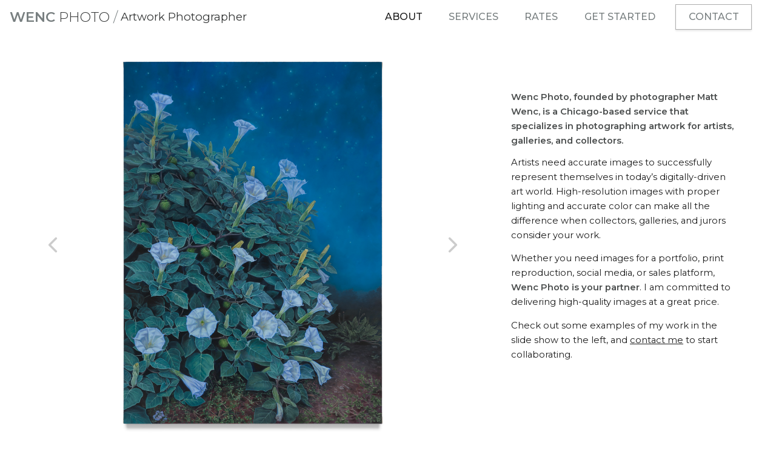

--- FILE ---
content_type: text/html; charset=UTF-8
request_url: https://wencphoto.com/
body_size: 7427
content:
<!DOCTYPE html>
<html lang="en">
  <head>
    <meta charset="utf-8" />
    <meta http-equiv="X-UA-Compatible" content="IE=edge" />
    <title>Artwork Photographer | Wenc Photo | Chicago IL</title>
    <meta name="description" content="Wenc Photo - Artwork Photographer" />
    <meta name="viewport" content="width=device-width, initial-scale=1" />
    <meta meta name="viewport" content="width=device-width, user-scalable=no" />
    <link rel="stylesheet" href="index.css" />
    <link
      rel="apple-touch-icon"
      sizes="180x180"
      href="./images/favicon-aperture-180x180.png"
    />
    <link
      rel="icon"
      type="image/png"
      sizes="96x96"
      href="./images/favicon-aperture-96x96.png"
    />
    <!-- <link
      rel="icon"
      type="image/png"
      sizes="48x48"
      href="./images/favicon-aperture-48x48.png"
    /> -->
    <script src="./js/index.js" async defer></script>
    <script src="./js/imageZoom.js" async defer></script>
    <script src="./js/slider.js" async defer></script>
    <script src="./js/sliderSample.js" async defer></script>
    <script src="./js/intersectionNav.js" async defer></script>
    <script src="./js/contactForm.js" async defer></script>
    <script src="./js/getStartedForm.js" async defer></script>
    <script
      type="module"
      src="https://unpkg.com/ionicons@5.4.0/dist/ionicons/ionicons.esm.js"
    ></script>
    <!-- Global site tag (gtag.js) - Google Analytics -->
    <script
      async
      src="https://www.googletagmanager.com/gtag/js?id=UA-228161921-1"
    ></script>
    <!-- <script>
      window.dataLayer = window.dataLayer || [];
      function gtag() {
        dataLayer.push(arguments);
      }
      gtag('js', new Date());

      gtag('config', 'UA-228161921-1');
    </script> -->
  </head>
  <body id="top">
    <button class="nav-toggle" aria-label="toggle navigation">
      <span class="hamburger"></span>
    </button>
    <nav class="nav">
      <ul class="nav-list">
        <li class="nav-item nav-link aboutNavItemSmall">about</li>
        <li class="nav-item nav-link servicesNavItemSmall">services</li>
        <li class="nav-item nav-link ratesNavItemSmall">rates</li>
        <li class="nav-item nav-link scheduleNavItemSmall">get started</li>
        <li class="nav-item nav-link contactNavItemSmall">contact</li>
        <li class="nav-item contactNavItemSmall">
          <a
            href="https://www.instagram.com/wencphoto/"
            target="_blank"
            class="nav-link"
            ><ion-icon name="logo-instagram" class="nav-icon"></ion-icon>
          </a>
        </li>
      </ul>
    </nav>
    <div class="large-screen-container">
      <main class="main-content">
        <div class="header-container">
          <header class="header">
            <div class="business-name-container">
              <h1 class="business-name"><strong>wenc </strong> photo</h1>
              <p class="tagline">artwork photographer</p>
            </div>
            <a href="#top" class="business-name--link">
              <div class="business-name-container--sml">
                <!-- <ion-icon
                  name="aperture-outline"
                  class="aperture-logo"
                ></ion-icon> -->
                <h1 class="business-name">
                  <strong>wenc</strong>&nbsp;photo&nbsp;<span class="light"
                    >&#8725;</span
                  >
                </h1>
                <p class="tagline">&nbsp;artwork photographer</p>
              </div>
            </a>

            <div class="menu-text">Menu</div>
            <ul class="top-nav-list">
              <li class="top-nav-item aboutNavItem active">
                <a href="#top">about</a>
              </li>
              <li class="top-nav-item servicesNavItem">
                <a href="#services">services</a>
              </li>
              <li class="top-nav-item ratesNavItem">
                <a href="#rates">rates</a>
              </li>
              <li class="top-nav-item scheduleNavItem">
                <a href="#schedule">get started</a>
              </li>
              <li class="top-nav-item contactNavItem">
                <a href="#contact">contact</a>
              </li>
            </ul>
          </header>
        </div>
        <div class="section-container section-container--about no-border">
          <div
            class="section-content-container section-content-container--about"
          >
            <section id="about" class="about anchor">
              <h2 class="section-header about-header">About</h2>
              <!-- <div
                class="about-text about-text-hide section-paragraph away-message-mobile"
              >
                <p class="away-text">
                  Please note that Wenc Photo is closed until Monday, January 6.
                </p>
              </div> -->
              <p class="about-text about-text-hide section-paragraph">
                <b class="bold-text">Wenc Photo</b> is a Chicago-based service
                that specializes in photographing artwork for artists,
                galleries, and collectors.
              </p>
              <div class="slider-side-text-container">
                <!-- Slider -->
                <div class="slider-container--expanded">
                  <div class="slider-container">
                    <div class="close-expanded-slider active">
                      <ion-icon
                        name="close-outline"
                        class="close-icon"
                      ></ion-icon>
                    </div>
                    <div class="slider">
                      <div class="slide">
                        <img
                          src="./images/berexa-n-moonflowers-tier2-web-p3.jpg"
                          alt="portrait of juan ruiz"
                          class="slide-image"
                        />
                        <p class="artist-title">
                          <a
                            href="https://www.noelleberexa.com/"
                            target="_blank"
                            >Noelle Berexa</a
                          >,&nbsp; <i>Moonflowers</i>
                        </p>
                      </div>

                      <div class="slide">
                        <img
                          src="./images/perez-c-ixchel-straight-website-p3.jpg"
                          alt=""
                          class="slide-image"
                        />
                        <p class="artist-title">
                          <a href="https://czr-prz.com/" target="_blank"
                            >Czr Prz,</a
                          >&nbsp; <i>Ixchel</i>
                        </p>
                      </div>

                      <div class="slide">
                        <img
                          src="./images/winter-m-your-place-tier2-web-p3.jpg"
                          alt=""
                          class="slide-image"
                        />
                        <p class="artist-title">
                          <a
                            href="https://www.instagram.com/madelinesuewinter/"
                            target="_blank"
                            >Madeline Winter</a
                          >,&nbsp; <i>Your Place or Mine, Sweetpea</i>
                        </p>
                      </div>

                      <div class="slide">
                        <img
                          src="./images/rosas-e-rooster-n-kid-website.jpg"
                          alt=""
                          class="slide-image"
                        />
                        <p class="artist-title">
                          <a href="https://www.runsyyy.com/" target="_blank"
                            >Runsy</a
                          >,&nbsp;<i>Rooster and Kid</i>
                        </p>
                      </div>

                      <div class="slide">
                        <img
                          src="./images/baltzell-r-bw-teabowl-view1-website-v3.jpg"
                          alt=""
                          class="slide-image"
                        />
                        <p class="artist-title">
                          Renee Baltzell,&nbsp;<i>Tea bowl</i>
                        </p>
                      </div>

                      <div class="slide">
                        <img
                          src="./images/david-seligman-rawlins-county.jpg"
                          alt=""
                          class="slide-image"
                        />
                        <p class="artist-title">
                          <a
                            href="https://www.seligmanstudios.com/"
                            target="_blank"
                            >David Seligman</a
                          >,&nbsp; <i>Rawlins County 1984</i>
                        </p>
                      </div>

                      <div class="slide">
                        <img
                          src="./images/lucas-s-mulberry-lamp.jpg"
                          alt=""
                          class="slide-image"
                        />
                        <p class="artist-title">
                          <a href="https://www.shawnmlucas.com/" target="_blank"
                            >Shawn Michael Lucas</a
                          >,&nbsp; <i>Mulberry Lamp</i>
                        </p>
                      </div>

                      <div class="slide">
                        <img
                          src="./images/catherwood-l-rhythms-website-p3-new.jpg"
                          alt=""
                          class="slide-image"
                        />
                        <p class="artist-title">
                          <a
                            href="https://lauracatherwoodart.com/"
                            target="_blank"
                            >Laura Catherwood</a
                          >,&nbsp;<i>Rhythms</i>
                        </p>
                      </div>

                      <div class="slide">
                        <img
                          src="./images/mclaughlin-l-moonlight-canyon-website.jpg"
                          alt=""
                          class="slide-image"
                        />
                        <p class="artist-title">
                          <a
                            href="https://www.lorimclaughlinart.com/"
                            target="_blank"
                            >Lori McLaughlin</a
                          >,&nbsp;<i>Moonlight Canyon</i>
                        </p>
                      </div>

                      <button class="slider-btn slider-btn--left">
                        <ion-icon name="chevron-back-outline"></ion-icon>
                      </button>
                      <button class="slider-btn slider-btn--right">
                        <ion-icon name="chevron-forward-outline"></ion-icon>
                      </button>
                      <div class="expand-slider-icon">
                        <ion-icon
                          name="expand-outline"
                          class="expand-outline"
                        ></ion-icon>
                      </div>
                    </div>
                    <div class="dots-container">
                      <div class="dots"></div>
                    </div>
                  </div>
                </div>
                <!-- End of slider -->
                <div class="about-side-text">
                  <div
                    class="about-text about-text-show section-paragraph away-message"
                  >
                    <!-- <p class="away-text">
                      Please note that Wenc Photo is closed until
                      <span class="away-date">Monday, January 6</span>.
                    </p> -->
                  </div>
                  <p class="about-text about-text-show section-paragraph">
                    <b class="bold-text"
                      >Wenc Photo, founded by photographer Matt Wenc, is a
                      Chicago-based service that specializes in photographing
                      artwork for artists, galleries, and collectors.</b
                    >
                  </p>
                  <p class="about-text section-paragraph">
                    Artists need accurate images to successfully represent
                    themselves in today&rsquo;s digitally-driven art world.
                    High-resolution images with proper lighting and accurate
                    color can make all the difference when collectors,
                    galleries, and jurors consider your work.
                  </p>
                  <p class="about-text section-paragraph">
                    Whether you need images for a portfolio, print reproduction,
                    social media, or sales platform,
                    <b class="bold-text">Wenc Photo is your partner</b>. I am
                    committed to delivering high-quality images at a great
                    price.
                  </p>
                  <p class="about-text section-paragraph mobile-text">
                    Check out some examples of my work in the slide show above,
                    and <span class="contact-link">contact me</span> to start
                    collaborating.
                  </p>
                  <p class="about-text section-paragraph desktop-text">
                    Check out some examples of my work in the slide show to the
                    left, and <span class="contact-link">contact me</span> to
                    start collaborating.
                  </p>
                </div>
              </div>
            </section>
          </div>
        </div>
        <div class="section-container section-inverse light-bg">
          <div class="section-content-container">
            <section id="services" class="services anchor">
              <h2 class="section-header">Services</h2>
              <div class="text-side-image-container">
                <div class="services-side-text">
                  <h3 class="section-subheader section-subheader-services">
                    Location
                  </h3>
                  <p class="section-paragraph">
                    Photo shoots take place at my studio in Mana Contemporary,
                    located in the Pilsen neighborhood.
                  </p>
                  <h3 class="section-subheader section-subheader-services">
                    Equipment & Process
                  </h3>
                  <ul class="services-list">
                    <li>
                      Hasselblad X2D 100C medium format camera featuring a
                      100-megapixel sensor delivers exquisite high-resolution
                      images with 16-bit color depth.
                    </li>

                    <li>
                      Hasselblad XCD prime lenses capture extraordinary detail.
                    </li>
                    <li>
                      Broncolor Siros monolights deliver exceptional color
                      consistency. Used with linear polarizer films, they help
                      eliminate glare from glossy or reflective surfaces. This
                      equipment is particularly effective when photographing oil
                      paintings or artwork finished with gloss varnish or resin.
                    </li>
                    <li>
                      Calibrite ColorChecker Digital SG target ensures accurate
                      and consistent color.
                    </li>
                    <li>
                      Tethered studio setup provides immediate image previews
                      within Hasselblad Phocus.
                    </li>
                  </ul>
                </div>
                <div class="artwork-magnify-container">
                  <div class="artwork-detail-container">
                    <img
                      class="artwork-detail-image"
                      src="images/kayla-mahaffery-hold-close.jpg"
                      alt="full size image"
                    />
                  </div>
                  <div class="artwork-detail-buttons">
                    <div class="full-detail-btn full-btn active">
                      Full Image
                    </div>
                    <div class="full-detail-btn detail-btn">
                      Detail&nbsp;
                      <ion-icon name="search-outline"></ion-icon>
                    </div>
                  </div>
                  <div class="artist-info">
                    <a href="https://www.kaylamahaffey.com/" target="_blank"
                      >Kayla Mahaffey</a
                    >
                    ,&nbsp;<i class="no-action">Hold Close</i>
                  </div>
                </div>
              </div>
              <div class="side-by-side-text">
                <!-- <div class="text-container">
                  <h3 class="section-subheader section-subheader--side">
                    Considerations
                  </h3>
                  <p class="section-paragraph">
                    The size or your artwork and/or your intended use of the
                    images will determine if a full frame or medium format
                    camera will be used during your photo shoot.
                  </p>
                </div> -->
                <div class="text-container">
                  <h3 class="section-subheader section-subheader--side">
                    Deliverables
                  </h3>
                  <p class="section-paragraph">
                    I make every effort to provide my clients with final images
                    within 3-5 business days of the photo shoot.
                  </p>
                </div>
              </div>
            </section>
          </div>
        </div>
        <div class="section-container section-container--rates">
          <div class="section-content-container">
            <section id="rates" class="rates anchor">
              <h2 class="section-header section-header--rates">Rates</h2>
              <div class="file-format-text-container">
                <div class="file-format-text">
                  <p
                    class="section-paragraph section-paragraph--rates mobile-text"
                  >
                    I provide three tiers of service to best meet my clients'
                    diverse needs. All tiers include the delivery of your
                    artwork in three file formats:
                  </p>
                  <p
                    class="section-paragraph section-paragraph--rates desktop-text"
                  >
                    I provide three tiers of service to best meet my clients'
                    diverse needs. All tiers include the delivery of your
                    artwork in three file formats.
                  </p>
                  <p class="section-paragraph--wide section-paragraph--rates">
                    Need a different file format?
                    <span class="contact-link">Just ask</span>.
                  </p>
                </div>
                <div class="file-format-list-container">
                  <p class="file-type-heading">File Types Provided:</p>
                  <ul class="file-format-list">
                    <li>Full-Size TIFF</li>
                    <li>High-resolution JPG</li>
                    <li>Web-friendly JPG</li>
                  </ul>
                </div>
                <p class="section-paragraph--hide section-paragraph--rates">
                  Need a different file format?
                  <a href="#contact">Just ask</a>.
                </p>
              </div>
              <br />
              <div class="tier--container first">
                <div class="tier--description">
                  <h3 class="tier--subheader">Tier 1</h3>
                  <ul class="tier--list">
                    <li class="tier--price">Starting at $40 per artwork</li>
                    <li>2-D artwork is cropped to the edge of the piece.</li>
                    <li>3-D artwork is documented from one direction.</li>
                    <li>3 files delivered for each piece of artwork.</li>
                  </ul>
                </div>
                <div
                  class="tier--example-container tier--example-container-static"
                >
                  <div
                    class="tier--example-artwork tier--example-artwork--static"
                  >
                    <div class="sample-static-container">
                      <div class="sample-close-icon-container">
                        <ion-icon
                          name="close-outline"
                          class="close-icon static-close-icon"
                        ></ion-icon>
                      </div>
                      <div class="sample-slider--static current-slide--static">
                        <img
                          src="images/renda-j-sky-is-falling-tier1-w-border-v2.jpg"
                          alt="realistic painting"
                          class="sample-slider--image-static"
                        />
                        <div class="artist-title artist-credit">
                          <div>
                            <a
                              href="https://www.jrenda-art.com/"
                              target="_blank"
                              >Joseph Renda Jr.</a
                            >,&nbsp;<i>The Sky is Falling</i>
                          </div>
                          <div class="artwork-media">
                            Oil &amp; spray-paint on aluminum panel
                          </div>
                        </div>

                        <p class="image-description">
                          Image cropped to edge of artwork.
                        </p>
                      </div>
                      <div class="expand-slider-icon-sample">
                        <ion-icon
                          name="expand-outline"
                          class="expand-outline static-expand-icon"
                        ></ion-icon>
                      </div>
                    </div>
                  </div>
                </div>
              </div>
              <div class="tier--container">
                <div class="tier--description">
                  <h3 class="tier--subheader">Tier 2</h3>
                  <ul class="tier--list">
                    <li class="tier--price">Starting at $50 per artwork</li>
                    <li>Client receives images from Tier 1, plus:</li>
                    <li>
                      2-D artwork on white background, with or without a drop
                      shadow.
                    </li>
                    <li>
                      3-D artwork is documented from an additional direction.
                    </li>
                    <li>6 files delivered for each piece of artwork.</li>
                  </ul>
                </div>
                <div class="tier--example-container">
                  <div class="tier--example-artwork">
                    <div class="sample-slider-container">
                      <div class="sample-close-icon-container">
                        <ion-icon
                          name="close-outline"
                          class="close-icon sample-close-icon"
                        ></ion-icon>
                      </div>
                      <div class="sample-slider">
                        <div class="sample-slider--track">
                          <div class="sample-slider--slide current-slide">
                            <img
                              src="images/renda-j-sky-is-falling-tier2-v2.jpg"
                              alt="realistic painting"
                              class="sample-slider--image"
                            />
                            <p class="image-description">
                              Artwork on white background with drop shadow.
                            </p>
                          </div>
                          <div class="sample-slider--slide">
                            <img
                              src="images/renda-j-sky-is-falling-tier2-no-shadow-v2.jpg"
                              alt="realistic painting"
                              class="sample-slider--image"
                            />
                            <p class="image-description">
                              Artwork on white background without drop shadow.
                            </p>
                          </div>
                        </div>
                        <button
                          class="sample-slider--btn sample-slider--btn-left is-hidden"
                        >
                          <ion-icon name="chevron-back-outline"></ion-icon>
                        </button>
                        <button
                          class="sample-slider--btn sample-slider--btn-right"
                        >
                          <ion-icon name="chevron-forward-outline"></ion-icon>
                        </button>
                      </div>
                      <div class="sample-slider--nav-dots">
                        <button
                          class="sample-slider--nav-dot current-slide"
                        ></button>
                        <button class="sample-slider--nav-dot"></button>
                      </div>
                      <div class="expand-slider-icon-sample">
                        <ion-icon
                          name="expand-outline"
                          class="expand-outline sample-expand-icon"
                        ></ion-icon>
                      </div>
                    </div>
                  </div>
                </div>
              </div>
              <div class="tier--container last">
                <div class="tier--description">
                  <h3 class="tier--subheader">Tier 3</h3>
                  <ul class="tier--list">
                    <li class="tier--price">
                      Starting at $60 per artwork (2-D only)
                    </li>
                    <!-- <li>For 2-D artwork only.</li> -->
                    <li>Client receives Tier 1 and Tier 2, plus:</li>
                    <li>
                      2-D artwork is documented from the side using focus
                      stacking.
                    </li>
                    <!-- <li>
                      3-D artwork is documented from an additional direction.
                    </li> -->
                    <li>9 files delivered for each piece of artwork.</li>
                    <!-- <li>
                      Client receives images from Tier 1 and Tier 2, plus an
                      image documenting the artwork from the side. The
                      additional view is useful for artwork that has developed
                      edges.
                    </li> -->
                    <li>
                      &ast; Not available for artwork containing reflective
                      media.
                    </li>
                  </ul>
                </div>
                <div
                  class="tier--example-container tier--example-container-static"
                >
                  <div
                    class="tier--example-artwork tier--example-artwork--static"
                  >
                    <div class="sample-static-container-2">
                      <div class="sample-close-icon-container">
                        <ion-icon
                          name="close-outline"
                          class="close-icon static-close-icon-2"
                        ></ion-icon>
                      </div>
                      <div class="sample-slider--static current-slide--static">
                        <img
                          src="images/renda-j-sky-is-falling-tier3-website-v3.jpg"
                          alt="realistic painting"
                          class="sample-slider--image-static-2"
                        />
                        <p class="image-description">
                          Artwork captured from the side using focus stacking.
                        </p>
                      </div>
                      <div class="expand-slider-icon-sample">
                        <ion-icon
                          name="expand-outline"
                          class="expand-outline static-expand-icon-2"
                        ></ion-icon>
                      </div>
                    </div>
                  </div>
                </div>
                <div class="sample-slider-container-2">
                  <div class="sample-close-icon-container-2">
                    <ion-icon
                      name="close-outline"
                      class="close-icon sample-close-icon-2"
                    ></ion-icon>
                  </div>

                  <div class="expand-slider-icon-sample">
                    <ion-icon
                      name="expand-outline"
                      class="expand-outline sample-expand-icon-2"
                    ></ion-icon>
                  </div>
                </div>
              </div>
              <div class="side-by-side-text">
                <div
                  id="additional-fees"
                  class="text-container additional-fees anchor"
                >
                  <h3 class="section-subheader section-subheader--side">
                    Additional Fees
                  </h3>
                  <p class="section-paragraph section-paragraph--rates">
                    There is an additional fee for artwork containing metallic,
                    iridescent, interference, and other reflective media. I
                    utilize cross-polarization photography and image compositing
                    to document this type of work. The cost is based on the
                    complexity of media usage and generally ranges between $10
                    and $40 per artwork.
                  </p>
                  <p class="section-paragraph section-paragraph--rates">
                    For 2-D artwork under glass or plexiglass, there is an
                    additional $15 fee per artwork.
                  </p>
                  <!-- <p class="section-paragraph section-paragraph--rates">
                    There is a three artwork minimum and a $75 fee for
                    on-location photo shoots.
                  </p> -->
                </div>
                <div class="text-container">
                  <h3 class="section-subheader section-subheader--side top">
                    Delivery &amp; Payment
                  </h3>
                  <p class="section-paragraph section-paragraph--rates">
                    When your images are ready, you will be emailed an invoice
                    that includes a link to download your files. Payment within
                    5-7 business days is appreciated.
                  </p>
                  <h3
                    class="section-subheader section-subheader--side payment-methods"
                  >
                    Payment Methods
                  </h3>
                  <p class="section-paragraph section-paragraph--rates">
                    Wenc Photo accepts all major credit cards, ACH bank
                    transfers, and Cash App.
                  </p>
                </div>
              </div>
            </section>
          </div>
        </div>
        <div class="section-container section-inverse light-bg">
          <div class="section-content-container">
            <section id="schedule" class="schedule anchor">
              <h2 class="section-header section-header--get-started">
                Get Started
              </h2>
              <div class="get-started-faq-container">
                <div class="get-started-text-form-container">
                  <p class="section-paragraph get-started">
                    Begin the process of scheduling your artwork photo shoot by
                    completing the following form. Expect a reply within 1-2
                    business days.
                  </p>
                  <div class="get-started--form-container">
                    <form
                      id="get-started-form"
                      class="get-started-form"
                      action="https://formspree.io/f/xwkakyke"
                      method="POST"
                    >
                      <p class="form-group get-started">
                        <label for="name-get-started"
                          >First and Last Name</label
                        >
                        <input
                          type="text"
                          id="name-get-started"
                          name="name-get-started"
                          autocapitalize="words"
                          required
                        />
                      </p>
                      <p class="form-group get-started">
                        <label for="email-get-started">Email</label>
                        <input
                          type="email"
                          id="email-get-started"
                          name="email-get-started"
                          required
                        />
                      </p>
                      <p class="form-group get-started">
                        <label for="phone-get-started">Phone Number</label>
                        <input
                          type="tel"
                          autocomplete="tel"
                          class="phone--get-started"
                          id="phone-get-started"
                          name="phone-get-started"
                          maxlength="12"
                          required
                        />
                      </p>
                      <p class="form-group get-started">
                        <label for="media">Artwork Media</label>
                        <textarea
                          id="media"
                          name="media"
                          placeholder="Acrylic on canvas, oil on panel, etc."
                          required
                        ></textarea>
                      </p>
                      <p class="form-group get-started">
                        <label for="quantity">Artwork Quantity</label>
                        <input
                          type="number"
                          id="quantity"
                          name="quantity"
                          min="1"
                          required
                        />
                      </p>
                      <!-- Photoshoot tier of service text and radio buttons -->
                      <!-- <p class="form-group get-started">
                        <label class="photoshoot-text">Tier of Service</label>
                      </p>
                      <div class="photoshoot-container">
                        <div class="photoshoot-tier-container">
                          <label for="tier-1"
                            >Tier 1
                            <input
                              id="wenc-studio"
                              type="radio"
                              name="tier"
                              value="tier-1"
                              checked
                            />
                            <span class="checkmark"></span>
                          </label>
                        </div>
                        <div class="photoshoot-tier-container">
                          <label for="tier-2"
                            >Tier 2
                            <input
                              id="wenc-studio"
                              type="radio"
                              name="tier"
                              value="tier-2"
                              checked
                            />
                            <span class="checkmark"></span>
                          </label>
                        </div>
                        <div class="photoshoot-tier-container">
                          <label for="tier-3"
                            >Tier 3
                            <input
                              id="wenc-studio"
                              type="radio"
                              name="tier"
                              value="tier-3"
                              checked
                            />
                            <span class="checkmark"></span>
                          </label>
                        </div>
                        <div class="photoshoot-tier-container">
                          <label for="other"
                            >Other
                            <input
                              id="wenc-studio"
                              type="radio"
                              name="tier"
                              value="other"
                              checked
                            />
                            <span class="checkmark"></span>
                          </label>
                        </div>
                      </div> -->
                      <!-- Photoshoot location text and radio buttons -->
                      <!-- <p class="form-group get-started">
                        <label class="photoshoot-text"
                          >Preferred photo shoot location:</label
                        >
                      </p> -->
                      <!-- <div class="photoshoot-container">
                        <div class="photoshoot-location-container">
                          <label for="wenc-studio"
                            >Wenc Photo studio
                            <input
                              id="wenc-studio"
                              type="radio"
                              name="location"
                              value="wenc-studio"
                              checked
                            />
                            <span class="checkmark"></span>
                          </label>
                        </div>
                        <div class="photoshoot-location-container">
                          <label for="artists-studio"
                            >On location<input
                              id="artists-studio"
                              type="radio"
                              name="location"
                              value="artists-studio"
                            />
                            <span class="checkmark"></span>
                          </label>
                        </div>
                      </div> -->
                      <!-- <p class="form-group get-started message">
                        <label for="message">Message</label>
                        <textarea id="message" name="message" placeholder="Optional field for questions or requests."></textarea>
                      </p> -->
                      <p class="form-group get-started">
                        <button
                          type="submit"
                          class="form-submit-button get-started"
                        >
                          Submit
                        </button>
                      </p>
                    </form>
                    <p class="status--get-started"></p>
                  </div>
                  <div id="guidelines"></div>
                </div>
                <div class="get-started--guidelines-container">
                  <div class="get-started--guidelines-content">
                    <h3
                      class="section-subheader section-subheader--get-started"
                    >
                      Photo Shoot Guidelines
                    </h3>
                    <p class="section-paragraph">
                      When preparing for your session, please note the
                      following:
                    </p>
                    <ul class="guidelines-list">
                      <li>
                        <b>Frames</b> - 2-D artwork is best unframed, unless the
                        frame is integral to the piece or must be documented for
                        selling purposes. Frames can cause unwanted shadows and
                        reflected color that impact image accuracy.
                      </li>
                      <li>
                        <b>Glass or Plexiglass</b> - Removing 2-D artwork that
                        is behind glass or plexiglass before being photographed
                        is preferred. If not removed, there is a $10 fee per
                        artwork to eliminate reflections and glare.
                      </li>
                      <li>
                        <b>Artwork Size</b> - The maximum artwork dimensions for
                        photo shoots at my studio are typically 72 x 72 inches.
                        Artwork exceeding these dimensions will be handled on a
                        case-by-case basis.
                      </li>
                      <li>
                        <b>Artwork Packaging</b> - Please package your artwork
                        for transit using reusable materials. Kindly refrain
                        from using single-use stretch plastic wrap.
                      </li>
                    </ul>
                  </div>
                </div>
              </div>
            </section>
          </div>
        </div>
        <div class="section-container section-container--contact">
          <div class="section-content-container">
            <section id="contact" class="contact anchor">
              <h2 class="section-header section-header--contact">Contact</h2>
              <div class="contact-container">
                <div class="contact-details-container">
                  <div class="contact-details-sub-container first">
                    <h3 class="section-subheader contact-sub-header">
                      Connect
                    </h3>
                    <div class="contact-details">
                      Email:&nbsp;<a href="mailto:wencphoto@gmail.com"
                        >wencphoto@gmail.com</a
                      >
                      <br />
                      Phone:&nbsp;<a href="tel:+18722608868">872-260-8868</a>
                    </div>
                  </div>
                  <div class="contact-details-sub-container">
                    <h3 class="section-subheader contact-sub-header">
                      Address
                    </h3>
                    <address class="contact-details contact-details--address">
                      Mana Contemporary<br />
                      2233 S Throop Street<br />
                      Studio 204<br />
                      Chicago, Illinois 60608
                    </address>
                  </div>
                  <div class="google-map--responsive">
                    <iframe
                      class="responsive-iframe"
                      src="https://www.google.com/maps/embed?pb=!1m18!1m12!1m3!1d2970.174911608862!2d-87.67502278455854!3d41.88909527922144!2m3!1f0!2f0!3f0!3m2!1i1024!2i768!4f13.1!3m3!1m2!1s0x0%3A0x2abb70aafedb10bd!2sWenc%20Photo!5e0!3m2!1sen!2sus!4v1627929068053!5m2!1sen!2sus"
                      width="600"
                      height="450"
                      style="border: 0"
                      allowfullscreen=""
                      loading="lazy"
                    ></iframe>
                  </div>

                  <div
                    class="contact-details-sub-container contact-details-sub-container--hours"
                  >
                    <h3 class="section-subheader contact-sub-header">Hours</h3>
                    <p
                      class="section-paragraph section-paragraph--contact left-aligned"
                    >
                      Day and evening photo shoots are available by appointment
                      only.
                    </p>
                  </div>
                </div>
                <div
                  class="contact-details-sub-container contact-form-container-layout contact-form-header-text"
                >
                  <h3
                    class="section-subheader contact-sub-header contact-sub-header--contact-form"
                  >
                    Contact Form
                  </h3>
                  <p
                    class="section-paragraph section-paragraph--contact left-aligned"
                  >
                    Use the following form to contact me with general questions.
                    Expect a reply within 1-2 business days.
                  </p>
                  <form
                    action="https://formspree.io/f/moqyqkgl"
                    method="POST"
                    id="contact-form"
                    class="contact-form-container"
                  >
                    <p class="form-group">
                      <label for="name-contact">First and Last Name</label>
                      <input
                        type="text"
                        id="name-contact"
                        name="name-contact"
                        autocapitalize="words"
                        required
                      />
                    </p>

                    <p class="form-group">
                      <label for="email">Email</label>
                      <input type="email" id="email" name="email" required />
                    </p>

                    <p class="form-group">
                      <label for="phone-contact"
                        >Phone Number
                        <span class="extra-small">(optional)</span></label
                      >
                      <input
                        type="tel"
                        class="phone--contact"
                        name="phone-contact"
                        id="phone-contact"
                        autocomplete="tel"
                        maxlength="12"
                      />
                    </p>

                    <p class="form-group">
                      <label for="message">Message</label>
                      <textarea id="message" name="message" required></textarea>
                    </p>

                    <p class="form-group">
                      <button type="submit" class="form-submit-button">
                        Submit
                      </button>
                    </p>
                    <p class="status--contact"></p>
                  </form>
                </div>
              </div>
            </section>
          </div>
        </div>
      </main>
      <footer class="footer">
        <!-- <div class="footer-container section-content-container"> -->
        <div class="footer-container">
          <div class="footer-content-container">
            <div class="footer-content">
              <span>&#169; 2026 Wenc Photo LLC. All Rights Reserved.</span>
              <div class="social-icons">
                <a
                  href="https://www.instagram.com/wencphoto/"
                  target="_blank"
                  class="footer-link footer-icon"
                  ><ion-icon name="logo-instagram"></ion-icon>
                </a>
                <!-- <a
                  href="https://twitter.com/WencPhoto"
                  target="_blank"
                  class="footer-link footer-icon"
                  ><ion-icon name="logo-twitter"></ion-icon>
                </a> -->
              </div>
            </div>
          </div>
          <div class="scroll-to-top">
            <ion-icon
              name="arrow-up-circle-outline"
              class="scroll-arrow"
              title="Scroll to top arrow"
            ></ion-icon>
          </div>
        </div>
      </footer>
    </div>
  </body>
</html>


--- FILE ---
content_type: text/css; charset=UTF-8
request_url: https://wencphoto.com/index.css
body_size: 9815
content:
@import url('https://fonts.googleapis.com/css2?family=Montserrat:wght@300;400;500;600&display=swap');

*,
*::before,
*::after {
  margin: 0;
  border: 0;
  box-sizing: border-box;
  /* border: 1px solid lightpink; */
}

ul[class],
ol[class] {
  padding: 0;
}

:root {
  --clr-light-form: #f2f2f2;
  --clr-light-away-message: #f4f4f4;
  --clr-med-new: #cccccc;
  --clr-med-lighter: #d8dcdd;
  --clr-header-med-light: #adadad;
  --clr-header-med: #787f80;
  --clr-header-wide-lighter: #6d7070;
  /* --clr-header-wide-lighter-new: #666969; Old */
  --clr-header-wide-lighter-new: #484b4b;
  --clr-header-wide: #626868;
  --clr-header-wide-darker: #585b5b;
  --clr-reg-dark: #1c1c1c;
  --clr-business-name-bg: #4b4e4e;
  --clr-business-name-bg-dark: #484b4b;
  --clr-business-name-bg-darker: #353737;
  --clr-business-name-bg-darkest: #2f3131;
  --fw-light: 300;
  --fw-reg: 400;
  --fw-med: 500;
  --fw-bold: 600;
  --fs-h1: 1.675rem;
  --fs-h2: 1.75rem;
  --fs-h3: 1.175rem;
  --fs-h4: 1.125rem;
  --fs-h5: 1.05rem;
  --fs-reg: 1rem;
  --fs-small: 0.925rem;
  --fs-small-plus: 0.975rem;
  --fs-smaller: 0.875rem;
  --fs-smallest: 0.8rem;
}

* {
  -webkit-text-size-adjust: none;
  text-size-adjust: none;
}

html {
  scroll-behavior: smooth;
  background-color: white;
}

@media (min-width: 1200px) {
  html {
    background-color: white;
  }
}

@media (min-width: 1200px) {
  .anchor {
    scroll-margin-top: 48px;
  }
}

@media (min-width: 1366px) {
  .anchor {
    scroll-margin-top: 48px;
  }
}

body {
  font-family: 'Montserrat', sans-serif;
  color: var(--clr-reg-dark);
}

img {
  display: block;
  max-width: 100%;
}

a,
a:visited,
.contact-link,
.contact-link:visited {
  color: var(--clr-reg-dark);
  font-size: inherit;
  text-decoration: underline;
  cursor: pointer;
}

a:hover,
a:active,
.contact-link:hover,
.contact-link:active {
  text-decoration: none;
}

.business-name-link {
  display: inline-block;
}

.desktop-link {
  display: none;
}

@media (min-width: 1024px) {
  .desktop-link {
    display: inline-block;
  }

  .mobile-link {
    display: none;
  }
}

:focus {
  outline: 2px solid var(--clr-header-wide);
  outline-offset: -2px;
  /* border-radius: 5px; */
}

.hide {
  display: none;
}

/* Typography */
h1,
h2,
h3,
h4 {
  line-height: 1;
  margin: 0;
}

p,
address {
  font-size: var(--fs-small);
  line-height: 1.65;
  -webkit-text-size-adjust: none;
  text-size-adjust: none;
}

ul {
  padding-left: 1.25rem;
  padding-bottom: 0.5rem;
}

li {
  font-size: var(--fs-small);
  line-height: 1.75;
  padding-bottom: 0.6rem;
  padding-left: 0rem;
}

@media (min-width: 768px) {
  p,
  li,
  a {
    font-size: var(--fs-small);
  }
}

@media (min-width: 1300px) {
  p,
  li,
  a {
    font-size: var(--fs-reg);
  }
}

li::marker {
  color: var(--clr-header-wide);
}

strong {
  color: var(--clr-header-med);
}

.bold-text {
  color: var(--clr-business-name-bg);
}

button {
  background-color: none;
  cursor: pointer;
  font-family: inherit;
}

/* Away Message */

.away-text {
  text-transform: uppercase;
  color: var(--clr-business-name-bg);
}

.away-message-mobile,
.away-message {
  display: flex;
  flex-direction: row;
  justify-content: center;
  align-items: center;
  text-align: center;
}

.away-message-mobile p {
  background-color: var(--clr-light-away-message);
  font-size: var(--fs-smaller);
  padding: 0.5rem 1rem;
  margin-top: -0.425rem;
  border: 1px solid var(--clr-header-med-light);
  transition: all 100ms;
  box-shadow: 0 3px 3px rgba(0, 0, 0, 0.1);
}

@media (min-width: 768px) {
  .away-message-mobile p {
    margin-bottom: 0.75rem;
  }
}

.away-message p {
  background-color: var(--clr-light-away-message);
  font-size: var(--fs-small);
  padding: 0.8rem 1.275rem;
  margin-top: -1.5rem;
  margin-bottom: 0.75rem;
  border: 1px solid var(--clr-header-med-light);
  transition: all 100ms;
  box-shadow: 0 3px 3px rgba(0, 0, 0, 0.1);
}

.away-date {
  font-weight: var(--fw-bold);
}

@media (min-width: 1600px) {
  .away-message p {
    margin-top: -2.5rem;
  }
}

/* Header */
.business-name-container--sml {
  display: none;
}

.header-container {
  margin: 0 auto;
  /* background-color: white; */
}

.header {
  height: auto;
  display: flex;
  flex-direction: row;
  justify-content: space-between;
  padding: 1.3rem 0 0.25rem;
  margin: 0 1.625rem;
  /* background-color: white; */
  border-bottom: 1px solid var(--clr-med-lighter);
}

.aperture-logo {
  display: none;
  color: var(--clr-header-med);
  font-size: 1.625rem;
  margin-right: 0.165rem;
}

@media (min-width: 1024px) {
  .aperture-logo {
    display: inline-block;
  }
}

.business-name {
  font-size: var(--fs-h1);
  text-transform: uppercase;
  font-weight: var(--fw-light);
}

.tagline {
  font-size: 1.1rem;
  text-align: left;
  padding: 0;
  padding-left: 0.2rem;
  margin-bottom: 0.75rem;
  text-transform: capitalize;
}

.menu-text {
  display: none;
}

@media (min-width: 768px) {
  .header-container {
    margin: 0 1.75rem;
  }

  .header {
    padding: 0;
    margin: 0;
  }

  .business-name-container {
    padding: 1.75rem 0 1.125rem;
  }

  .business-name {
    /* color: rgba(255, 255, 255, 0.75); */
    font-size: var(--fs-h2);
  }

  .tagline {
    /* color: rgba(255, 255, 255, 1); */
    font-size: 1rem;
    /* padding: 0; */
    margin: 0;
  }
}

/* Top nav for screens > 1200px */
.top-nav-list {
  display: none;
}

/* Horizontal logo */
@media (min-width: 1024px) {
  .light {
    color: var(--clr-header-med);
    opacity: 1;
  }

  .business-name-container {
    display: none;
  }

  .business-name-container--sml {
    display: flex;
  }

  .business-name--link {
    text-decoration: none;
  }

  .header-container {
    width: 100%;
    margin: 0;
  }

  .header {
    border-bottom: none;
    padding: 0.2rem 0rem;
  }

  .business-name-container--sml {
    display: flex;
    flex-direction: row;
    justify-content: center;
    align-items: center;
    padding: 0;
    margin-left: 1.025rem;
    height: 49px;
  }

  strong {
    color: var(--clr-header-med);
    font-weight: 600;
  }

  .business-name-container--sml .business-name {
    font-size: 1.425rem;
    color: var(--clr-business-name-bg-darker);
    vertical-align: center;
    display: flex;
    flex-direction: row;
    justify-content: center;
    align-items: center;
  }

  .business-name-container--sml .tagline {
    font-size: 1.05rem;
    vertical-align: center;
    color: var(--clr-business-name-bg-darker);
    margin: 0;
    padding: 0;
  }
}

@media (min-width: 1200px) {
  .menu-text {
    display: none;
  }

  /* Adjustment for fixed header */
  .business-name-container {
    display: none;
  }

  .header {
    display: fixed;
    top: 0;
    border-bottom: none;
    /* background-color: 255, 0, 0, 0.1; */
  }

  .header-container {
    width: 100%;
    position: fixed;
    z-index: 100;
    transition: all 100ms;
    background-color: rgba(255, 255, 255, 1);
    backdrop-filter: none;
  }

  .scroll-border {
    border-bottom: 1px solid var(--clr-med-lighter);
  }

  .scroll-shadow {
    box-shadow: rgba(0, 0, 0, 0.16) 0px 2px 4px, rgba(0, 0, 0, 0.2) 0px 2px 6px;
    background-color: rgba(255, 255, 255, 0.9);
    backdrop-filter: blur(5px);
  }

  .top-nav-list {
    display: block;
  }

  strong {
    color: var(--clr-header-med);
    font-weight: 600;
  }

  .business-name-container--sml .business-name {
    display: flex;
    flex-direction: row;
    justify-content: center;
    align-items: center;
  }

  .business-name-container--sml .tagline {
    vertical-align: center;
    color: var(--clr-business-name-bg-darker);
    font-weight: var(--fw-reg);
    font-size: 1.15rem;
    margin: 0;
    padding: 0;
  }

  .light {
    color: var(--clr-header-med);
    opacity: 1;
  }

  .top-nav-list {
    display: flex;
    list-style-type: none;
    justify-content: center;
    align-items: center;
    margin: 0;
    padding: 0;
    margin-right: 1rem;
    height: auto;
  }

  li.top-nav-item {
    padding-bottom: 0;
  }

  .top-nav-item a {
    display: flex;
    text-transform: uppercase;
    text-decoration: none;
    color: var(--clr-header-med);
    font-size: 1rem;
    /* font-size: var(--fs-smaller); */
    font-weight: var(--fw-med);
    padding: 0.65rem 0.6rem;
    margin: 0;
    margin-right: 1.5rem;
    cursor: pointer;
    transition: all 300ms;
  }

  li.top-nav-item:hover a {
    color: var(--clr-reg-dark);
  }

  .top-nav-item.active a {
    color: var(--clr-reg-dark);
  }

  .contactNavItem a {
    background-color: #fff;
    color: var(--clr-header-med);
    padding: 0.375rem 1.275rem;
    border: 1px solid var(--clr-header-med-light);
    transition: all 100ms;
    box-shadow: 0 2px 3px rgba(0, 0, 0, 0.1);
  }

  .top-nav-item.contactNavItem:hover a,
  .top-nav-item.contactNavItem.active a {
    /* border: 1px solid var(--clr-header-med); */
    box-shadow: 0 0 0 rgba(0, 0, 0, 0);
    background-color: var(--clr-light-form);
    border: 1px solid var(--clr-med-lighter);
  }
}

@media (min-width: 1366px) {
  .top-nav-item a {
    margin-right: 1.75rem;
  }

  .contactNavItem a {
    margin-right: 0.5rem;
  }
}

/* Nav menu */
.side-nav {
  display: none;
}

body.active::after {
  content: '';
  position: fixed;
  top: 0;
  left: 0;
  width: 100%;
  height: 100%;
  background-color: var(--clr-reg-dark);
  opacity: 0.6;
  pointer-events: none;
}

@media (min-width: 1024px) {
  body.active::after {
    background-color: var(--clr-reg-dark);
    opacity: 0.6;
  }
}

.nav {
  position: fixed;
  background-color: rgba(255, 255, 255, 1);
  top: 0;
  bottom: 0;
  left: 32.5%;
  right: 0;
  z-index: 100;
  transform: translateX(100%);
  transition: transform 300ms ease-out;
}

.nav-list {
  list-style: none;
  display: flex;
  height: auto;
  flex-direction: column;
  justify-content: flex-start;
  align-items: center;
  margin: 2rem 0 0;
  padding: 0;
  z-index: 100;
}

.nav-item {
  margin-top: 2.75rem;
  padding: 0.325rem 0.25rem;
  width: 45%;
  color: var(--clr-business-name-bg);
  font-weight: var(--fw-med);
  font-size: 1.1rem;
  text-align: center;
  text-transform: capitalize;
}

.nav-icon {
  font-size: 1.75rem;
  color: var(--clr-business-name-bg);
}

.nav-item:hover a,
.nav-item:focus a,
.nav-item.active a {
  color: var(--clr-reg-dark);
}

@media (min-width: 600px) {
  .nav {
    left: 55%;
  }
}

@media (min-width: 768px) {
  .nav {
    left: 55%;
  }

  .nav-list {
    margin-top: 2.75rem;
  }

  .nav-item {
    width: 40%;
    font-size: 1.2rem;
    margin-top: 3.75rem;
    padding: 0.5rem;
  }

  .nav-icon {
    font-size: 1.8rem;
  }
}

@media (min-width: 1024px) {
  .nav {
    left: 65%;
  }

  .nav-list {
    margin-top: 2.75rem;
  }

  .nav-item {
    margin-top: 3rem;
  }
}

.nav-toggle {
  padding: 1rem 0.425rem;
  background: transparent;
  background: rgba(255, 255, 255, 0.5);
  border: none;
  cursor: pointer;
  position: fixed;
  right: 1rem;
  top: 0.75rem;
  z-index: 999;
  opacity: 1;
  opacity: 0.85;
  transition: opacity 400ms;
}

.sticky {
  position: fixed;
  padding: 1rem 0.5rem;
  top: 0.825rem;
  right: 0.925rem;
  opacity: 0.85;
}

.nav-open .nav-toggle {
  top: 1.325rem;
  opacity: 1;
}

.nav-open .nav {
  transform: translateX(0);
}

.hamburger,
.hamburger::before,
.hamburger::after {
  background: var(--clr-header-med);
  width: 2.5em;
  height: 3px;
  border-radius: 3em;
  transition: transform 250ms;
}

.hamburger::before,
.hamburger::after {
  content: '';
  position: absolute;
  left: 0;
  right: 0;
}

.hamburger::before {
  top: 7px;
}
.hamburger::after {
  bottom: 7px;
}

.nav-open .hamburger,
.nav-open .hamburger::before,
.nav-open .hamburger::after {
  background: var(--clr-header-med);
}

.nav-open .nav-toggle.sticky .hamburger {
  background-color: var(--clr-header-med);
  opacity: 1;
}

.nav-open .nav-toggle {
  position: fixed;
  padding: 1em 0.5em;
}

.nav-open .hamburger {
  transform: rotate(45deg);
}

.nav-open .hamburger::before {
  transform: rotate(90deg) translateX(-7px);
}

.nav-open .hamburger::after {
  opacity: 0;
}

.hamburger {
  display: block;
  position: relative;
}

@media (min-width: 768px) {
  .nav-toggle {
    right: 1.325rem;
    top: 1rem;
    opacity: 1;
  }

  .sticky {
    position: fixed;
    padding: 1rem 0.5rem;
    opacity: 0.75;
    background: rgba(255, 255, 255, 0.7);
  }

  .hamburger,
  .hamburger::before,
  .hamburger::after {
    background: var(--clr-header-med-light);
    width: 2.75em;
    height: 3px;
    /* border-radius: 1.25em; */
    transition: transform 250ms;
  }

  .hamburger::before {
    top: 9px;
  }

  .hamburger::after {
    bottom: 9px;
  }

  .nav-open .hamburger::before {
    transform: rotate(90deg) translateX(-9px);
  }

  .nav-open .nav-toggle {
    top: 1.5rem;
  }
}

@media (min-width: 1024px) {
  .nav-toggle {
    right: 0.8rem;
    top: 0.4675rem;
  }

  .hamburger::before {
    top: 7px;
  }

  .hamburger::after {
    bottom: 7px;
  }

  .nav-open .hamburger::before {
    transform: rotate(90deg) translateX(-7px);
  }

  .sticky {
    top: 0.7rem;
    right: 0.75rem;
  }
}

@media (min-width: 1200px) {
  .nav-toggle,
  .nav {
    display: none;
  }
}

/* Side nav for screens >= 1200px */
@media (min-width: 1280px) {
  .large-screen-container {
    width: 100%;
    height: auto;
  }

  .main-content {
    width: 100%;
    height: auto;
    margin: 0 auto;
  }
}

/* Section background color */
.about,
.rates,
.contact {
  background-color: white;
}

/* About and Rates sections and sliders */
.about {
  padding-top: 1.125rem;
  padding-bottom: 2.25rem;
}

.about-text {
  padding: 0 1.625rem 0.75rem;
}

.about-text-show {
  display: none;
}

.about-header {
  display: none;
}

.desktop-text {
  display: none;
}

@media (min-width: 768px) {
  .about {
    padding-bottom: 2.5rem;
  }
}

@media (min-width: 1024px) {
  .mobile-text {
    display: none;
  }

  .desktop-text {
    display: block;
  }
}

@media (min-width: 1200px) {
  h2.about-header {
    display: none;
    margin-bottom: 0;
  }
}

@media (min-width: 1366px) {
  h2.about-header {
    margin-bottom: 0;
  }
}

/* Main slider */
.slider {
  display: flex;
  position: relative;
  height: 100%;
  width: 100%;
  max-width: 1000px;
  overflow: hidden;
  margin: 0.5rem auto 0;
}

/* Default slider heights on page load */
@media (min-width: 768px) {
  .slider {
    height: 670px;
  }
}

@media (min-width: 1024px) {
  .slider {
    height: 594px;
  }
}

@media (min-width: 1200px) {
  .slider {
    height: 578px;
  }
}

@media (min-width: 1336px) {
  .slider {
    height: 600px;
  }
}

@media (min-width: 1440px) {
  .slider {
    height: 660px;
  }
}

.slide {
  position: absolute;
  top: 0;
  width: 100%;
  height: 100%;
  transition: transform 750ms, opacity 600ms;
  padding-top: 2.375rem;
  padding-bottom: 5rem;
  background-repeat: no-repeat;
  display: flex;
  justify-content: center;
  align-items: center;
  cursor: auto;
}

.is-invisible {
  opacity: 0;
}

.slide-image {
  position: relative;
  width: 80%;
  height: auto;
  cursor: auto;
  object-fit: contain;
}

.slider-btn {
  cursor: pointer;
  position: absolute;
  top: 46%;
  transform: translate(0, -50%);
  color: var(--clr-med-new);
  padding: 0.5rem 0.325rem 0.3rem;
  border: none;
  background: transparent;
  font-size: var(--fs-h2);
}

.slider-btn:hover {
  color: var(--clr-header-wide);
}

.slider-btn--left {
  left: 0;
}

.slider-btn--right {
  right: 0;
}

.artist-title {
  color: var(--clr-reg-dark);
  position: absolute;
  bottom: 0;
  width: 100%;
  height: 2rem;
  padding-bottom: 0.25rem;
  text-align: center;
  font-size: var(--fs-smallest);
  display: flex;
  justify-content: center;
  align-items: flex-end;
}

.artist-title a {
  font-size: inherit;
}

.artist-title.artist-credit {
  height: 2.625rem;
  flex-direction: column;
  align-items: center;
  justify-content: space-between;
}

.is-hidden {
  opacity: 0;
}

.dots {
  margin: 0.875rem auto 2rem;
  display: flex;
  justify-content: center;
  align-items: center;
  overflow: visible;
}

.dots-dot {
  border: none;
  height: 0.35rem;
  width: 0.35rem;
  margin: 0 0.75rem;
  padding: 0.325rem;
  cursor: pointer;
  background: var(--clr-med-new);
  border-radius: 50%;
  transition: all 250ms;
}

.dots-dot:hover {
  background-color: var(--clr-header-med);
}

.dots-dot--active {
  background-color: var(--clr-header-med);
}

/* 2-D 3-D Buttons */
.art-type-toggle-container {
  display: grid;
  width: 270px;
  grid-template-columns: 1fr 1fr;
  /* column-gap: 0.75rem; */
  margin: 0 auto 1.5rem;
}

.art-type-button {
  color: var(--clr-header-wide-darker);
  padding: 0.5rem;
  border-radius: 0px;
  background-color: var(--clr-light-form);
  border: 1px solid var(--clr-header-med-light);
  font-size: var(--fs-smaller);
  /* box-shadow: 0 2px 3px rgba(0, 0, 0, 0.1); */
}

.art-type-button:first-of-type {
  border-radius: 5px 0px 0px 5px;
}

.art-type-button:last-of-type {
  border-left-width: 0px;
  border-radius: 0px 5px 5px 0px;
}

.art-type-button.active {
  background-color: #fff;
  color: var(--clr-reg-dark);
}

@media (min-width: 600px) {
  .slider-btn {
    font-size: 2.125rem;
  }

  .slider-btn--right {
    right: 0.75rem;
  }

  .slider-btn--left {
    left: 0.75rem;
  }
}

/* IN PROGRESS */
@media (min-width: 768px) {
  .slide {
    padding-top: 1rem;
    padding-bottom: 4.5rem;
  }

  .slide-image {
    width: 63.5%;
    height: auto;
  }

  .slider-btn {
    padding: 0.5rem;
    font-size: 2.25rem;
    top: 47%;
  }

  .slider-btn--right {
    right: 2rem;
  }

  .slider-btn--left {
    left: 2rem;
  }

  .artist-title {
    bottom: 0rem;
    font-size: var(--fs-smaller);
  }

  .dots {
    margin: 0.925rem auto 2.25rem;
    height: 1rem;
  }

  .artist-title.artist-credit {
    height: 2.875rem;
  }
}

@media (min-width: 1024px) {
  .slider-container {
    /* background-color: lightblue; */
    padding-top: 1.25rem;
    padding-bottom: 1rem;
    height: 100%;
  }

  .slider {
    margin: 0;
  }

  .slide {
    padding-top: 2rem;
    padding-bottom: 6rem;
  }

  .slide-image {
    width: 61.5%;
    height: auto;
  }

  .slider-btn {
    font-size: 2.375rem;
    padding: 0.25rem;
    top: 47%;
  }

  .slider-btn--right {
    right: 0.5rem;
  }

  .slider-btn--left {
    left: 0.5rem;
  }

  .artist-title {
    bottom: -0.25rem;
    font-size: var(--fs-smaller);
  }

  .dots {
    margin: 1rem auto 1rem;
  }

  .artist-title.artist-credit {
    height: 2.875rem;
  }
}

/* Expanded slider */
.close-expanded-slider {
  display: none;
}

@media (min-width: 1200px) {
  .slide-image {
    width: 60%;
    cursor: zoom-in;
  }

  .slider-btn {
    font-size: 2.375rem;
    padding: 0.25rem;
    top: 48%;
  }

  .slider-btn--right {
    right: 1.5rem;
  }

  .slider-btn--left {
    left: 1.5rem;
  }
}

.expand-slider-icon {
  display: none;
}

@media (min-width: 1024px) {
  .expand-slider-icon {
    color: var(--clr-med-new);
    display: flex;
    position: absolute;
    font-size: 1.875rem;
    right: 3rem;
    bottom: -0.2rem;
    cursor: pointer;
    background: white;
    padding: 0;
    overflow: visible;
    z-index: 0;
  }

  .slider-container--expanded .expand {
    position: fixed;
    z-index: 1000;
    width: 100%;
    height: 100%;
    top: 0;
    left: 0;
    background-color: white;
    display: flex;
    justify-content: center;
    align-items: center;
    margin: auto;
  }

  .slider-container.expand {
    z-index: 1000;
    background-color: white;
  }

  .slider-container.expand .slider {
    position: static;
    top: 0;
    bottom: 0;
    display: flex;
    justify-content: center;
    align-items: center;
    margin: auto;
    padding: 0;
    overflow: visible;
    background: white;
  }

  .slider-container.expand .slide {
    padding-bottom: 0;
    width: 100%;
    background-color: white;
    /* margin-top: -9.5%; */
  }

  .slider-container.expand .slide-image {
    width: 100%;
    height: auto;
    max-height: 100%;
    z-index: 1000;
    pointer-events: none;
    cursor: none;
  }

  .slider-container.expand .expand-slider-icon {
    display: none;
  }

  .slider-container.expand .close-expanded-slider {
    display: block;
    position: absolute;
    color: var(--clr-med-new);
    font-size: 3.25rem;
    cursor: pointer;
    z-index: 1000;
    right: 1rem;
    top: 0.625rem;
    transition: color 400ms;
  }

  .slider-container.expand .close-expanded-slider:hover {
    color: var(--clr-header-wide);
  }

  .slider-container.expand .artist-title {
    /* bottom: 8.5%;
    font-size: var(--fs-smaller); */
    display: none;
  }

  .slider-container.expand .dots {
    position: absolute;
    bottom: 2.5%;
    height: 2rem;
    left: 50%;
    transform: translate(-50%, 0);
  }

  .slider-container.expand .slider-btn {
    position: fixed;
    font-size: 2.75rem;
    top: 46.5%;
    transform: translate(0, -50%);
    z-index: 1001;
  }

  .slider-container.expand .slider-btn--left {
    left: 3.5%;
  }

  .slider-container.expand .slider-btn--right {
    right: 3.5%;
  }

  .expand-text {
    font-size: var(--fs-smaller);
  }

  .expand-slider-icon:hover {
    color: var(--clr-header-wide);
  }
}

@media (min-width: 1024px) and (orientation: portrait) {
  .slider-container.expand .slide-image {
    max-height: 75%;
  }

  .slider-container.expand .slider-btn--left {
    left: 4%;
  }

  .slider-container.expand .slider-btn--right {
    right: 4%;
  }
}

/* Expanded slider in progress */

@media (min-width: 1024px) {
  .slider-container.expand .slide {
    width: 100%;
    height: 100%;
    padding-top: 0rem;
    padding-bottom: 4rem;
  }

  .slider-container.expand .slide-image {
    max-height: 92.5%;
  }

  .slider-container.expand .slider-btn--left {
    left: 7.5%;
  }

  .slider-container.expand .slider-btn--right {
    right: 7.5%;
  }

  .slider-container.expand .dots {
    bottom: 3.75%;
  }
}

@media (min-width: 1280px) {
  .slide {
    padding-top: 1.5rem;
    padding-bottom: 5rem;
  }

  .slider {
    margin-top: 0;
  }

  .slide-image {
    width: 60%;
  }

  .slider-btn {
    font-size: 2.375rem;
    padding: 0.25rem;
    top: 47%;
  }

  .slider-btn--right {
    right: 2rem;
  }

  .slider-btn--left {
    left: 2rem;
  }

  .artist-title {
    bottom: 0rem;
    height: 2rem;
    font-size: var(--fs-smaller);
  }

  .dots {
    margin: 0.5rem auto 1.5rem;
    height: 1rem;
  }

  .expand-slider-icon {
    right: 5rem;
    bottom: -0.2rem;
  }

  /* Expanded view */
  .slider-container.expand .artist-title {
    font-size: var(--fs-smaller);
  }
}

@media (min-width: 1366px) {
  .slide {
    padding-top: 3rem;
    padding-bottom: 5rem;
  }

  .slide-image {
    width: 62.5%;
  }

  .slider-btn {
    font-size: 2.375rem;
    padding: 0.25rem;
  }

  .slider-btn--right {
    right: 0.5rem;
  }

  .slider-btn--left {
    left: 0.5rem;
  }

  .artist-title {
    bottom: 0;
    height: 2rem;
    font-size: var(--fs-smaller);
  }

  .dots {
    margin: 0.5rem auto 1rem;
    height: 1rem;
  }

  /* Expanded view */

  .slider-container.expand .slide {
    width: 100%;
    height: 100%;
    padding-top: 0rem;
    padding-bottom: 4rem;
  }

  .slider-container.expand .slide-image {
    max-height: 93.5%;
  }

  .slider-container.expand .slider-btn--left {
    left: 7.5%;
  }

  .slider-container.expand .slider-btn--right {
    right: 7.5%;
  }

  .slider-container.expand .dots {
    bottom: 3%;
  }
}

@media (min-width: 1400px) {
  .slide {
    padding-top: 1.5rem;
    padding-bottom: 4.5rem;
  }

  .slide-image {
    width: 65.5%;
  }

  .slider-btn {
    font-size: 2.375rem;
    padding: 0.25rem;
  }

  .slider-btn--right {
    right: 0;
  }

  .slider-btn--left {
    left: 0;
  }

  .dots {
    height: 3rem;
    padding-top: 0.3rem;
    margin: 0rem auto;
  }

  /* Expanded slider */

  /* IN PROGRESS */
  .slider-container.expand .slide {
    padding-top: 0rem;
    padding-bottom: 3.5rem;
  }

  .slider-container.expand .slide-image {
    max-height: 94%;
  }

  .slider-container.expand .dots {
    bottom: 4%;
  }

  .slider-container.expand .slider-btn--left {
    left: 7.5%;
  }

  .slider-container.expand .slider-btn--right {
    right: 7.5%;
  }
}

@media (min-width: 1600px) {
  .slide {
    padding-top: 1.425rem;
    padding-bottom: 4.825rem;
  }

  .slide-image {
    width: 67%;
    /* height: 100%; */
  }

  .slider-btn {
    font-size: 2.375rem;
    padding: 0.25rem;
    top: 47%;
  }

  .slider-btn--right {
    right: -1.75%;
  }

  .slider-btn--left {
    left: -1.75%;
  }

  .expand-slider-icon {
    right: 4rem;
    bottom: 0rem;
    font-size: 1.95rem;
  }

  /* Expanded slider */
  .slider-container.expand .slide {
    padding-top: 0.25rem;
    padding-bottom: 4.5rem;
  }

  .slider-container.expand .slide-image {
    max-height: 94%;
  }

  .slider-container.expand .slider-btn--left {
    left: 12.5%;
  }

  .slider-container.expand .slider-btn--right {
    right: 12.5%;
  }

  .slider-container.expand .dots {
    bottom: 4.75%;
  }
}

/* Sections */
.section-container {
  width: 100%;
  height: auto;
  margin: 0 auto;
}

.section-container.no-border {
  border-top: none;
}

.section-container--about,
.section-container--rates,
.section-container--contact {
  background-color: white;
}

/* Inverse color for smaller screens */
.section-inverse {
  background-color: var(--clr-header-wide-lighter-new);
}

.section-inverse h2,
.section-inverse h3 {
  color: white;
  opacity: 0.95;
}

.section-inverse ul,
.section-inverse li::marker,
.section-inverse p,
.section-inverse a {
  color: white;
  opacity: 0.9;
}

.section-inverse li::marker {
  opacity: 0.75;
}

.section-inverse p,
.section-inverse a {
  opacity: 0.95;
}

.section-inverse a:hover,
.section-inverse a:active {
  text-decoration: none;
}

.section-inverse a:visited,
.section-inverse a:active {
  text-decoration: underline;
}

.section {
  text-decoration: none;
}

.section-inverse .section-header {
  border-bottom: solid 1px rgba(255, 255, 255, 0.4);
}

.services,
.schedule,
.contact {
  padding: 2.125rem 1.625rem 2.25rem;
}

.rates {
  padding-bottom: 2.25rem;
}

.contact {
  padding: 2.275rem 0 0;
}

@media (min-width: 500px) {
  .contact {
    padding-bottom: 3rem;
  }
}

@media (min-width: 768px) {
  .services,
  .schedule,
  .contact {
    padding: 2.75rem 3.75rem;
  }

  .about {
    padding-top: 1.5rem;
  }

  .about-text {
    padding: 0 3.5rem 2rem;
  }

  .about-text:first-of-type {
    padding-bottom: 1.25rem;
  }
}

@media (min-width: 1024px) {
  .about,
  .services,
  .schedule,
  .contact {
    padding: 2.75rem 3.5rem 3.5rem;
    width: 100%;
    height: auto;
  }

  .about {
    padding-top: 1.75rem;
    padding-right: 4rem;
    padding-left: 1.5rem;
    padding-bottom: 2.75rem;
  }

  .about-text {
    padding: 0 0 0.75rem;
  }

  .about-text:first-of-type {
    padding-bottom: 0.75rem;
  }

  .rates {
    padding-bottom: 3.25rem;
  }

  .contact {
    padding-bottom: 3.75rem;
  }
}

@media (min-width: 1200px) {
  .about,
  .services,
  .schedule,
  .contact {
    padding: 2.325rem 3.75rem 4rem;
    width: 100%;
    height: auto;
  }

  .about {
    padding-top: 5rem;
    padding-right: 4rem;
    padding-bottom: 3.5rem;
    padding-left: 2.5rem;
  }
}

@media (min-width: 1280px) {
  .section-container {
    width: 100%;
    height: auto;
    margin: 0 auto;
  }

  .about,
  .services,
  .rates,
  .schedule,
  .contact {
    padding: 2.5rem 4rem 4.5rem;
    width: 100%;
    height: auto;
  }

  .about {
    padding-top: 5rem;
    padding-bottom: 3rem;
    padding-left: 2rem;
  }
}

@media (min-width: 1366px) {
  .section-content-container {
    max-width: 1200px;
    margin: 0 auto;
  }

  .about,
  .services,
  .rates,
  .schedule,
  .contact {
    padding: 3.5rem 3rem 5.5rem;
    width: 100%;
    height: auto;
  }

  .about {
    padding-top: 5rem;
    padding-bottom: 3.5rem;
  }

  .contact {
    padding-bottom: 3.5rem;
  }

  .foooter-container {
    padding: 0;
    /* padding-bottom: 3.25rem; */
  }
}

@media (min-width: 1440px) {
  .about,
  .services,
  .rates,
  .schedule,
  .contact {
    padding-top: 3.5rem;
    width: 100%;
    height: auto;
  }

  .about {
    padding-top: 4.75rem;
    padding-bottom: 5rem;
  }
}

@media (min-width: 1600px) {
  .section-content-container .about {
    max-width: 1280px;
    margin: 0 auto;
  }

  .section-content-container {
    max-width: 1300px;
    margin: 0 auto;
  }

  .about {
    padding-top: 4.625rem;
    padding-right: 0.5rem;
    padding-bottom: 4.75rem;
    padding-left: 0.5rem;
  }

  .services,
  .rates,
  .schedule,
  .contact {
    padding: 3.75rem 2rem 5.5rem;
    width: 100%;
    height: auto;
  }
}

.section-header {
  padding-bottom: 1.125rem;
  margin-bottom: 0.5rem;
  color: var(--clr-header-med);
  text-transform: uppercase;
  border-bottom: 1px solid var(--clr-med-lighter);
}

.section-subheader {
  font-size: var(--fs-h4);
  padding: 1rem 0;
  color: var(--clr-header-med);
}

.section-paragraph {
  padding-bottom: 0.9rem;
}

@media (min-width: 1200px) {
  .section-header {
    font-size: 1.6rem;
    padding-bottom: 0.875rem;
    color: var(--clr-header-med);
  }

  .section-subheader {
    font-size: var(--fs-h3);
  }

  .section-paragraph.extra-bottom-padding {
    padding-bottom: 1.75rem;
  }
}

/* Side by side layouts on wide screens */
@media (min-width: 1024px) {
  .about-text {
    padding-top: 0;
  }

  .about-text-hide {
    display: none;
  }

  .about-text-show {
    display: block;
  }

  .slider-side-text-container {
    display: grid;
    grid-template-columns: 67% 30%;
    column-gap: 3%;
  }

  .about-side-text {
    padding: 0;
    padding-top: 0.325rem;
  }
}

@media (min-width: 1100px) {
  .about-side-text {
    padding: 0;
    padding-top: 1.5rem;
  }
}

@media (min-width: 1180px) {
  .slider-side-text-container {
    display: grid;
    grid-template-columns: 65% 31.5%;
    column-gap: 3.5%;
  }

  .about-side-text {
    padding-top: 3.5rem;
  }
}

@media (min-width: 1366px) {
  .slider-side-text-container {
    display: grid;
    grid-template-columns: 65% 30%;
    column-gap: 5%;
  }

  .about-side-text {
    padding-top: 2.5rem;
  }
}

@media (min-width: 1440px) {
  .slider-side-text-container {
    display: grid;
    grid-template-columns: 65% 30%;
    column-gap: 5%;
  }

  .about-side-text {
    padding-top: 3rem;
  }
}

@media (min-width: 1600px) {
  .slider-side-text-container {
    display: grid;
    grid-template-columns: 63.5% 30%;
    column-gap: 6.5%;
  }

  .about-side-text {
    padding-top: 5.5rem;
  }
}

/* Services section */
.services-list li {
  padding-left: 0.5rem;
  margin-left: 1.25rem;
}

/* Artwork detail image */
.artwork-detail-container {
  position: relative;
  width: 100%;
  height: auto;
  overflow: hidden;
  background-color: var(--clr-header-wide-darker);
  border: 1px solid rgba(255, 255, 255, 0.6);
  border-bottom: none;
  margin: 1.375rem auto 0;
}

.artwork-detail-image {
  margin: 0 auto;
  /* width: 100%; */
  max-width: 100%;
  height: auto;
  overflow: hidden;
}

.artwork-detail-image.detail {
  animation-name: image-zoom;
  animation-duration: 1s;
  animation-fill-mode: forwards;
}

.artwork-detail-image.zoom-out {
  animation-name: image-zoom-out;
  animation-duration: 1s;
  animation-fill-mode: forwards;
}

.artwork-detail-buttons {
  background-color: var(--clr-business-name-bg-darker);
  border: 1px solid rgba(255, 255, 255, 0.6);
  border-top: none;
  font-size: var(--fs-smallest);
  display: flex;
  width: 100%;
  justify-content: space-between;
  margin-bottom: 0.25rem;
}

.full-detail-btn {
  font-size: var(--fs-smallest);
  color: rgba(255, 255, 255, 0.6);
  background-color: var(--clr-business-name-bg-darker);
  padding: 0.675rem 0.75rem;
  transition: color 200ms;
  cursor: pointer;
}

.full-detail-btn:hover,
.full-detail-btn.active {
  color: #fff;
  /* font-size: var(--fs-smaller); */
}

.full-detail-btn.active {
  pointer-events: none;
  /* font-size: var(--fs-smaller); */
}

.artist-info {
  background-color: rgba(255, 255, 255, 0);
  text-align: center;
  margin-bottom: 0.575rem;
  font-size: var(--fs-smallest);
  color: rgba(255, 255, 255, 0.6);
  padding: 0.675rem 0.75rem;
  transition: color 200ms;
}

.artist-info a {
  text-decoration: underline;
}

.artist-info a:hover,
.artist-info a:active {
  text-decoration: none;
}

.artist-info i {
  pointer-events: none;
}

@keyframes image-zoom {
  0% {
    transform: scale(1);
  }
  100% {
    transform: scale(3);
  }
}

@keyframes image-zoom-out {
  0% {
    transform: scale(3);
  }
  100% {
    transform: scale(1);
  }
}

@media (min-width: 768px) {
  .artwork-detail-container {
    width: 72.5%;
    margin: 1.675rem auto 0;
  }

  .artwork-detail-buttons {
    width: 72.5%;
    margin: auto;
    margin-bottom: 0.425rem;
    font-size: var(--fs-smaller);
  }

  .full-detail-btn {
    font-size: var(--fs-smaler);
    padding: 0.675rem;
  }

  .artist-info {
    margin-bottom: 0.725rem;
    font-size: var(--fs-smaller);
  }

  .artist-info a {
    font-size: var(--fs-smaller);
  }
}

@media (min-width: 1024px) {
  .artwork-detail-container {
    margin: 2.5rem auto 0;
    width: 85%;
  }

  .artwork-detail-buttons {
    width: 85%;
    margin-bottom: 0;
  }

  .artist-info {
    margin-top: 0.4rem;
  }
}

@media (min-width: 1200px) {
  .artwork-detail-container {
    margin: 1.75rem 0 0 auto;
    width: 95%;
    height: auto;
  }

  .artwork-detail-buttons {
    margin-right: 0;
    width: 95%;
  }

  .full-detail-btn {
    font-size: var(--fs-smaller);
    padding: 0.75rem 1rem;
  }

  .artist-info {
    font-size: var(--fs-smaller);
    margin-top: 0.75rem;
 
  }

  .artist-info a {
    font-size: var(--fs-smaller);
  }
}

/* Services text to left, image to right at wider screens */
@media (min-width: 1024px) {
  .section-subheader-services {
    padding-top: 1.125rem;
    padding-bottom: 1.25rem;
  }

  .text-side-image-container {
    display: grid;
    grid-template-columns: 47% 45%;
    column-gap: 8%;
    margin-bottom: 2.75rem;
  }

  .side-by-side-text {
    display: grid;
    grid-template-columns: 45% 45%;
    column-gap: 10%;
    margin-top: -1rem;
    padding: 2.125rem;
  }

  .services .side-by-side-text {
    border: 1px solid rgba(255, 255, 255, 0.4);
    background-color: var(--clr-header-wide-darker);
  }

  .section-subheader--side {
    padding: 0;
    padding-bottom: 0.75rem;
    margin-top: 0;
    margin-bottom: 0.875rem;
    border-bottom: 1px solid var(--clr-med-lighter);
  }
}

@media (min-width: 1200px) {
  .text-side-image-container {
    grid-template-columns: 46% 43%;
    column-gap: 11%;
    margin-bottom: 3.25rem;
  }

  .section-subheader--side {
    padding: 0;
    padding-bottom: 0.75rem;
    margin-top: 0;
    margin-bottom: 0.875rem;
    border-bottom: 1px solid var(--clr-med-lighter);
  }
}

/* Rates section and tier pricing */
.section-header--rates {
  margin: 0 1.625rem 1rem;
  padding: 2.275rem 0 1rem;
}

.rates .section-subheader {
  margin-top: 0;
  margin-right: 1.625rem;
  margin-left: 1.625rem;
}

.section-subheader.top {
  border-top: 1px solid var(--clr-med-lighter);
  padding-top: 1.75rem;
}

.section-paragraph--wide {
  display: none;
}

.section-paragraph--rates {
  padding-right: 1.625rem;
  padding-left: 1.625rem;
}

ul.file-format-list {
  margin: 0.125rem 1.625rem 0.5rem;
}

.file-format-list li {
  padding-left: 0.5rem;
  margin-left: 1.25rem;
}

@media (min-width: 768px) {
  .section-header--rates,
  .section-paragraph--rates,
  .rates .section-subheader {
    margin-right: 3.5rem;
    margin-left: 3.5rem;
  }

  .section-paragraph--rates {
    padding-left: 0;
  }

  ul.file-format-list {
    margin: 0 3.5rem 0.375rem;
  }
}

.file-type-heading {
  display: none;
}

@media (min-width: 1024px) {
  .file .section-paragraph--rates {
    padding-left: 0;
  }

  .file-format-list-container {
    display: flex;
    flex-direction: column;
    justify-content: center;
    align-items: flex-start;
  }

  .file-type-heading {
    display: inline-block;
    font-weight: 500;
    color: var(--clr-business-name-bg);
    padding-bottom: 0.5rem;
  }

  .file-format-list li {
    padding-bottom: 0.375rem;
  }
}

@media (min-width: 1024px) {
  .section-header--rates {
    border-bottom: none;
    padding-bottom: 1.5rem;
    margin-bottom: 0;
  }
}

@media (min-width: 1280px) {
  .section-header--rates {
    margin-right: 0;
    margin-left: 0;
    padding-top: 0;
  }

  .section-paragraph--rates {
    padding-right: 0;
  }
}

/* Rates */
.tier--container {
  padding-top: 0.75rem;
  padding-bottom: 1.25rem;
}

.tier--container.last {
  padding-bottom: 2rem;
}

.tier--description {
  display: grid;
  grid-template-columns: 25% 1fr;
  column-gap: 2.5%;
  border-top: 1px solid var(--clr-med-lighter);
  padding: 1.375rem 0 0;
  margin-right: 1.625rem;
  margin-left: 1.625rem;
}

.tier--container.first {
  padding-bottom: 3.75rem;
  border: none;
}

.tier--subheader {
  font-size: var(--fs-h3);
  padding-top: 0.35rem;
  color: var(--clr-header-med);
  flex-wrap: nowrap;
}

ul.tier--list {
  list-style-type: none;
}

.tier--list li {
  font-size: var(--fs-small);
}

@media (min-width: 768px) {
  .tier--list li {
    font-size: var(--fs-small);
  }
}

@media (min-width: 1280px) {
  .tier--list li {
    font-size: var(--fs-reg);
  }
}

li.tier--price {
  font-weight: 500;
  color: var(--clr-business-name-bg);
  font-size: 17px;
  padding-right: 1.625rem;
  padding-bottom: 0.5rem;
  border-bottom: 1px solid var(--clr-med-lighter);
  margin-bottom: 0.75rem;
}

.tier--example-container {
  width: 100%;
  height: auto;
  margin: 0 auto;
  padding: 0;
  position: relative;
}

@media (min-width: 768px) {
  .tier--container.first {
    padding-bottom: 2.875rem;
  }

  .tier--example-container {
    padding: 0;
  }

  .tier--example-container-static {
    padding-bottom: 0rem;
  }

  .tier--description {
    grid-template-columns: 15% 1fr;
    column-gap: 5%;
    margin-right: 3.5rem;
    margin-left: 3.5rem;
  }

  .tier--subheader {
    margin-left: 0;
  }

  li.tier--price {
    font-size: 17px;
    padding-right: 0;
  }

  ul.tier--list {
    padding-right: 0;
    margin-right: 0;
  }
}

@media (min-width: 1024px) {
  .file-format-text-container {
    display: grid;
    grid-template-columns: 50% 35%;
    column-gap: 15%;
    padding: 2rem 2.125rem 2.25rem;
    margin: 0 3.25rem 0.25rem;
    background-color: var(--clr-light-form);
    border: 1px solid var(--clr-med-lighter);
  }

  ul.file-format-list {
    padding: 0;
    margin: 0;
  }

  .section-paragraph--rates {
    padding-right: 0;
    margin-right: 0;
  }

  .section-paragraph--hide {
    display: none;
  }

  .section-paragraph--wide {
    display: block;
  }

  .tier--container {
    display: grid;
    grid-template-columns: 45% 50%;
    column-gap: 5%;
    border-top: 1px solid var(--clr-med-lighter);
    padding-top: 1.25rem;
    padding-bottom: 2rem;
    margin: 0 3.25rem;
  }

  .tier--container.first {
    padding-bottom: 3.75rem;
  }

  .tier--description {
    grid-template-columns: 25% 70%;
    column-gap: 5%;
    margin-right: 3.25rem;
    margin-left: 3.25rem;
    border-top: none;
  }
}

@media (min-width: 1200px) {
  ul.file-format-list {
    width: 100%;
    margin: 0 auto;
  }

  li.tier--price {
    list-style-type: none;
    margin-left: 0;
    padding-left: 0;
  }

  .tier--container {
    grid-template-columns: 47.5% 47.5%;
    column-gap: 5%;
  }

  .tier--description {
    padding-top: 1.675rem;
    grid-template-columns: 20% 75%;
  }

  .section-paragraph--rates {
    margin: 0;
  }
}

@media (min-width: 1280px) {
  .file-format-text-container {
    margin: 0;
  }

  .tier--description {
    grid-template-columns: 17.5% 72.5%;
    column-gap: 10%;
    margin-right: 0;
    margin-left: 0;
  }

  .tier--container {
    display: grid;
    grid-template-columns: 47.5% 47.5%;
    column-gap: 5%;
    border-top: 1px solid var(--clr-med-lighter);
    margin: 0;
  }
}

/* Rates sample sliders */
.sample-slider--static,
.sample-slider,
.sample-slider-2 {
  position: relative;
  height: auto;
  width: 100%;
  max-width: 1100px;
  overflow: hidden;
  margin: 0 auto;
}

.sample-slider--track,
.sample-slider--track-2 {
  position: absolute;
  height: 100%;
  width: 100%;
  transition: transform 750ms;
}

.sample-slider--slide,
.sample-slider--slide-2 {
  position: absolute;
  top: 0;
  bottom: 0;
  width: 100%;
  height: 100%;
  opacity: 0;
  transition: opacity 750ms;it
}

.sample-slider--slide.current-slide,
.sample-slider--slide-2.current-slide-2 {
  position: absolute;
  top: 0;
  bottom: 0;
  width: 100%;
  height: auto;
  opacity: 1;
}

.sample-slider--image-static,
.sample-slider--image-static-2,
.sample-slider--image,
.sample-slider--image-2 {
  position: relative;
  width: 83%;
  max-width: 480px;
  height: auto;
  margin: 0.5rem auto;
  object-fit: contain;
  /* cursor: pointer; */
}

.sample-slider--image-static {
  margin-bottom: 3rem;
  pointer-events: none;
}

.sample-slider--btn,
.sample-slider--btn-2 {
  position: absolute;
  top: 49%;
  transform: translateY(-50%);
  cursor: pointer;
  color: var(--clr-med-new);
  padding: 0.5rem 0.325rem 0.3rem;
  border: none;
  background: transparent;
  font-size: var(--fs-h2);
}

.sample-slider--btn:hover,
.sample-slider--btn-2:hover {
  color: var(--clr-header-wide);
}

.sample-slider--btn-right,
.sample-slider--btn-right-2 {
  position: absolute;
  right: 0.05rem;
}

.sample-slider--btn-left,
.sample-slider--btn-left-2 {
  position: absolute;
  left: 0.05rem;
}

@media (min-width: 600px) {
  .sample-slider--btn,
  .sample-slider--btn-2 {
    font-size: 2.125rem;
  }

  .sample-slider--btn-right,
  .sample-slider--btn-right-2 {
    right: 1rem;
  }

  .sample-slider--btn-left,
  .sample-slider--btn-left-2 {
    position: absolute;
    left: 1rem;
  }
}

.sample-slider--title,
.sample-slider--title-2 {
  color: var(--clr-reg-dark);
  position: absolute;
  bottom: 0;
  width: 100%;
  height: 2rem;
  text-align: center;
  font-size: var(--fs-smallest);
  display: flex;
  justify-content: center;
  align-items: flex-end;
}

.sample-slider--nav-dots,
.sample-slider--nav-dots-2 {
  width: 100%;
  position: absolute;
  bottom: -0.75rem;
  display: flex;
  justify-content: center;
  align-items: center;
  padding: 0.5rem;
  overflow: visible;
}

.sample-slider--nav-dot,
.sample-slider--nav-dot-2 {
  border: none;
  height: 0.5rem;
  width: 0.5rem;
  margin: 0 0.75rem;
  padding: 0.325rem;
  cursor: pointer;
  background: var(--clr-med-new);
  border-radius: 50%;
  transition: all 250ms;
}

.sample-slider--nav-dot:hover,
.sample-slider--nav-dot-2:hover {
  background-color: var(--clr-header-med);
}

.sample-slider--nav-dot.current-slide,
.sample-slider--nav-dot-2.current-slide-2 {
  background-color: var(--clr-header-med);
}

.static-close-icon,
.static-close-icon-2,
.sample-close-icon,
.sample-close-icon-2 {
  display: none;
}

.static-expand-icon,
.static-expand-icon-2,
.sample-expand-icon,
.sample-expand-icon-2 {
  display: none;
}

@media (min-width: 768px) {
  .sample-slider--image-static,
  .sample-slider--image-static-2,
  .sample-slider--image,
  .sample-slider--image-2 {
    width: 60%;
  }

  .sample-slider--btn,
  .sample-slider--btn-2 {
    font-size: 2.25rem;
    padding: 0.5rem;
    top: 47.5%;
  }

  .sample-slider--btn-right,
  .sample-slider--btn-right-2 {
    right: 3.75rem;
  }

  .sample-slider--btn-left,
  .sample-slider--btn-left-2 {
    left: 3.75rem;
  }

  .sample-slider--nav-dots,
  .sample-slider--nav-dots-2 {
    bottom: -0.25rem;
  }
}

@media (min-width: 1024px) {
  .sample-slider--image-static,
  .sample-slider--image-static-2,
  .sample-slider--image,
  .sample-slider--image-2 {
    width: 75%;
  }

  .sample-slider--btn,
  .sample-slider--btn-2 {
    top: 46.5%;
  }

  .sample-slider--btn-right,
  .sample-slider--btn-right-2 {
    right: 0rem;
    font-size: 1.875rem;
  }

  .sample-slider--btn-left,
  .sample-slider--btn-left-2 {
    left: 0;
    font-size: 1.875rem;
  }

  .sample-slider--image-static {
    pointer-events: none;
  }

  .tier--description {
    margin: 0;
    border: none;
  }

  .tier--subheader {
    padding: 0;
    margin: 0;
    width: 100%;
    flex-wrap: nowrap;
  }

  .tier--price {
    margin-top: -0.325rem;
  }

  ul.tier--list {
    width: 100%;
    list-style-type: none;
    padding: 0;
    margin: 0;
    border-bottom: none;
  }

  .rates .section-subheader--side {
    border-top: none;
    margin-top: 0;
    margin-right: 0;
    margin-bottom: 0.875rem;
    margin-left: 0;
    padding: 0;
    padding-bottom: 0.75rem;
  }

  .section-subheader.payment-methods {
    margin-top: 1rem;
  }

  .rates .side-by-side-text {
    margin: 0.75rem 3.25rem 0;
    background-color: var(--clr-light-form);
    border: 1px solid var(--clr-med-lighter);
  }

  .section-paragraph--rates {
    margin-left: 0;
  } */
}

.image-description,
.image-description-2 {
  display: none;
}

@media (min-width: 1200px) {
  .sample-slider--image-static,
  .sample-slider--image-static-2,
  .sample-slider--image,
  .sample-slider--image-2 {
    width: 80%;
    padding: 0 0 0.75rem;
    margin-top: 0;
    cursor: zoom-in;
    pointer-events: all;
  }

  .sample-slider--btn,
  .sample-slider--btn-2 {
    top: 49.5%;
  }

  .sample-slider--btn-right,
  .sample-slider--btn-right-2 {
    right: 0;
  }

  .sample-slider--btn-left,
  .sample-slider--btn-left-2 {
    left: 0;
  }

  .sample-slider--nav-dots,
  .sample-slider--nav-dots-2 {
    bottom: 0;
  }

  .static-expand-icon,
  .static-expand-icon-2,
  .sample-expand-icon {
    display: inline-block;
    font-size: 1.65rem;
    position: absolute;
    color: var(--clr-med-new);
    bottom: 0.275rem;
    right: 2.25rem;
    cursor: pointer;
  }

  .static-expand-icon {
    padding-bottom: 0.75rem;
  }

  .static-expand-icon:hover,
  .static-expand-icon-2:hover,
  .sample-expand-icon:hover {
    color: var(--clr-header-wide);
  }

  /* Fullscreen sample view */
  .sample-static-container.expand .is-invisible,
  .sample-static-container-2.expand .is-invisible,
  .sample-slider-container.expand .is-invisible {
    opacity: 1;
  }

  .static-close-icon,
  .static-close-icon-2,
  .sample-close-icon,
  .sample-close-icon-2 {
    display: none;
    position: absolute;
    color: var(--clr-med-new);
    font-size: 3.5rem;
    cursor: pointer;
    z-index: 100;
    right: 1rem;
    top: 0.5rem;
    transition: color 250ms;
  }

  .static-close-icon.active,
  .static-close-icon-2.active,
  .sample-close-icon.active,
  .sample-close-icon-2.active {
    display: block;
  }

  .static-close-icon.active:hover,
  .static-close-icon-2.active:hover,
  .sample-close-icon.active:hover,
  .sample-close-icon.active-2:hover {
    color: var(--clr-header-wide);
  }

  .rates .side-by-side-text {
    margin-top: 1.5rem;
  }

  .sample-static-container.expand,
  .sample-static-container-2.expand,
  .sample-slider-container.expand,
  .sample-slider-container-2.expand {
    position: fixed;
    z-index: 1000;
    width: 100%;
    height: 100%;
    top: 0;
    left: 0;
    display: flex;
    justify-content: center;
    align-items: center;
    background-color: white;
  }

  /* In Progress */
  /* Tier 1 expanded */
  .sample-static-container.expand .sample-slider--static,
  .sample-static-container-2.expand .sample-slider--static {
    position: relative;
    height: auto;
    width: 100%;
    max-width: 1100px;
    overflow: hidden;
    margin: auto;
    display: flex;
    justify-content: center;
    align-items: center;
    flex-direction: column;
    background-color: white;
  }

  .sample-static-container.expand .sample-slider--image-static,
  .sample-static-container-2.expand .sample-slider--image-static-2 {
    width: 72.5%;
    height: auto;
    max-width: 1200px;
    margin: auto;
    padding-bottom: 2rem;
    cursor: auto;
    overflow: visible;
    display: flex;
  }

  /* .sample-static-container-2.expand .sample-slider--image-static-2 {
    width: 72%;
    padding-bottom: 2rem;
  } */

  .sample-static-container.expand .image-description,
  .sample-static-container-2.expand .image-description {
    width: 100%;
    height: 2.5rem;
    margin: auto;
    padding-bottom: 4.5rem;
    display: flex;
    justify-content: center;
    align-items: center;
    font-size: var(--fs-small);
  }

  /* Match formatting of Tier 2 to Tier 1-Static */ 

  /* Tier 2 and 3 expanded */
  .sample-slider-container.expand .sample-slider,
  .sample-slider-container-2.expand .sample-slider-2 {
    position: relative;
    height: auto;
    width: 100%;
    max-width: 1200px;
    overflow: hidden;
    margin: auto;
    background-color: white;
    display: flex;
    justify-content: center;
    align-items: center;
    flex-direction: column;
  }

  .sample-slider-container.expand .sample-slider--track,
  .sample-slider-container-2.expand .sample-slider--track-2 {
    width: 100%;
    height: 100%;
    margin-top: -1rem;
  }

  .sample-slider-container.expand .sample-slider--slide,
  .sample-slider-container-2.expand .sample-slider--slide-2 {
    position: absolute;
    top: 0;
    bottom: 0;
    width: 100%;
    height: auto;
    /* transition: opacity 350ms; */
  }

  .sample-slider-container.expand .sample-slider--image,
  .sample-slider-container-2.expand .sample-slider--image-2 {
    width: 65%;
    height: auto;
    max-width: 1200px;
    margin: auto;
    margin-top: -1.25rem;
    cursor: auto;
    overflow: visible;
    display: flex;
    overflow: hidden;
  }

  .sample-slider-container.expand .image-description,
  .sample-slider-container-2.expand .image-description-2 {
    width: 100%;
    height: 2.5rem;
    margin: auto;
    margin-top: 0.5rem;
    overflow: visible;
    display: flex;
    justify-content: center;
    align-items: center;
    font-size: var(--fs-small);
  }

  .sample-slider-container.expand .sample-slider--nav-dots,
  .sample-slider-container-2.expand .sample-slider--nav-dots-2 {
    position: absolute;
    bottom: 4%;
  }

  .sample-slider-container.expand .sample-slider--btn,
  .sample-slider-container-2.expand .sample-slider--btn-2 {
    position: fixed;
    font-size: 3rem;
    top: 47.5%;
    transform: translate(0, -50%);
  }

  .sample-slider-container.expand .sample-slider--btn-left,
  .sample-slider-container-2.expand .sample-slider--btn-left-2 {
    left: 11%;
  }

  .sample-slider-container.expand .sample-slider--btn-right,
  .sample-slider-container-2.expand .sample-slider--btn-right-2 {
    right: 11%;
  }
}

@media (min-width: 1280px) {
  .sample-slider--image-static,
  .sample-slider--image,
  .sample-slider--image-2 {
    width: 73.5%;
    height: auto;
  }

  .sample-slider--btn-right,
  .sample-slider--btn-right-2 {
    right: 0.5rem;
    font-size: 2.125rem;
  }

  .sample-slider--btn-left,
  .sample-slider--btn-left-2 {
    left: 0.5rem;
  }

  .rates .side-by-side-text {
    margin: 0;
    margin-top: 1rem;
  }
}

@media (min-width: 1366px) {
  .sample-slider--btn,
  .sample-slider--btn-2 {
    top: 50%;
  }

  .sample-slider--btn-right,
  .sample-slider--btn-right-2 {
    right: 0;
    font-size: 2.125rem;
  }

  .sample-slider--btn-left,
  .sample-slider--btn-left-2 {
    left: 0;
    font-size: 2.125rem;
  }

  .sample-slider-container.expand .sample-slider--btn-left,
  .sample-slider-container-2.expand .sample-slider--btn-left-2 {
    left: 12.5%;
  }

  .sample-slider-container.expand .sample-slider--btn-right,
  .sample-slider-container-2.expand .sample-slider--btn-right-2 {
    right: 12.5%;
  }
}

@media (min-width: 1440px) {
  .sample-slider--btn,
  .sample-slider--btn-2 {
    top: 50%;
  }

  .sample-slider-container.expand .sample-slider--btn-left,
  .sample-slider-container-2.expand .sample-slider--btn-left-2 {
    left: 13.5%;
  }

  .sample-slider-container.expand .sample-slider--btn-right,
  .sample-slider-container-2.expand .sample-slider--btn-right-2 {
    right: 13.5%;
  }
}

@media (min-width: 1600px) {
  .sample-slider-container.expand .sample-slider--btn-left,
  .sample-slider-container-2.expand .sample-slider--btn-left-2 {
    left: 16%;
  }

  .sample-slider-container.expand .sample-slider--btn-right,
  .sample-slider-container-2.expand .sample-slider--btn-right-2 {
    right: 16%;
  }
}

/* Get started and contact form */
.section-paragraph.get-started {
  margin-top: 1rem;
}

.guidelines-list li {
  padding-left: 0.5rem;
  margin-left: 1.25rem;
}

/* Removes browser form defaults */
input:-webkit-autofill {
  border: 1px solid var(--clr-header-wide-darker);
  background-color: white;
  border-radius: 0;
}

input:autofill {
  border: 1px solid var(--clr-header-wide-darker);
  background-color: white;
  border-radius: 0;
}

input[type='text'],
input[type='email'],
input[type='tel'],
input[type='number'],
textarea {
  -webkit-appearance: none;
  -webkit-border-radius: 0;
  border-radius: 0;
}

/* Change the white to any color */
input:-webkit-autofill,
input:-webkit-autofill:hover,
input:-webkit-autofill:focus,
input:-webkit-autofill:active {
  -webkit-box-shadow: 0 0 0 30px white inset !important;
}

/* General form styles */
textarea {
  border: 1px solid var(--clr-med-lighter);
  padding: 0.75rem;
  font-family: inherit;
  font-size: 0.925rem;
  height: 7.75rem;
  line-height: 1.35rem;
  margin: 0.75rem 0;
  border-radius: 0;
  resize: none;
}

input {
  border: 1px solid var(--clr-med-lighter);
  border-radius: 0;
  background-color: white;
  margin-bottom: 0.5rem;
  padding: 0.75rem;
  font-family: inherit;
  font-size: 0.925rem;
}

.get-started--form-container {
  width: 100%;
  max-width: 450px;
  margin: 0.75rem auto 0;
  padding-bottom: 2.125rem;
  border-bottom: solid 1px rgba(255, 255, 255, 0.4);
}

@media (min-width: 600px) {
  .get-started--form-container {
    border: 1px solid rgba(255, 255, 255, 0.4);
    background-color: var(--clr-header-wide-darker);
    padding: 1.75rem 1.5rem 1.825rem;
    margin: 1rem auto 0;
  }
}

.form-group {
  display: flex;
  flex-direction: column;
}

.form-group label {
  display: block;
  color: var(--clr-business-name-bg-darkest);
  font-size: var(--fs-small);
  font-weight: var(--fw-med);
  font-size: var(--fs-small);
  margin: 0 0 0.25rem;
}

.form-group.get-started label {
  color: rgba(255, 255, 255, 1);
}

.form-group.message {
  margin-top: 1rem;
}

.extra-small {
  font-size: var(--fs-smaller);
}

.form-group input {
  background-color: white;
  border-radius: 0;
}

.form-group textarea {
  margin: 0;
  margin-bottom: 0.5rem;
  background-color: white;
  border-radius: 0;
}

.form-group input:focus,
.form-group textarea:focus {
  background-color: white;
  border: 1px solid var(--clr-header-wide-darker);
  border-radius: 0;
}

.form-wide input {
  width: 100%;
}

label.photoshoot-text {
  margin: 0.275rem 0 0;
  color: rgba(255, 255, 255, 0.95);
}

/* Custom radio button */
.photoshoot-tier-contrainer,
.photoshoot-location-container {
  display: block;
  position: relative;
  width: 75%;
  padding-left: 2.25rem;
  margin: 0.75rem;
  margin-left: 0;
  cursor: pointer;
  user-select: none;
}

.photoshoot-tier-container label,
.photoshoot-location-container label {
  color: rgba(255, 255, 255, 0.95);
  font-size: var(--fs-small);
}

.photoshoot-tier-container input,
.photoshoot-location-container input {
  position: absolute;
  opacity: 0;
  cursor: pointer;
  height: 0;
  width: 0;
  border-radius: 0;
}

.checkmark {
  position: absolute;
  top: 0;
  left: 0;
  height: 1.25rem;
  width: 1.25rem;
  background-color: var(--clr-business-name-bg);
  border: 1px solid rgba(255, 255, 255, 0.3);
  border-radius: 50%;
  transition: 200ms;
}

.photoshoot-tier-container:hover input ~ .checkmark,
.photoshoot-location-container:hover input ~ .checkmark {
  background-color: var(--clr-business-name-bg-darker);
}

.photoshoot-location-container input:checked ~ .checkmark {
  background-color: var(--clr-business-name-bg-darker);
  border: 1px solid rgba(255, 255, 255, 0.5);
}

.checkmark:after {
  content: '';
  position: absolute;
  display: none;
}

.photoshoot-tier-container input:checked ~ .checkmark:after {
  display: block;
}

.photoshoot-location-container input:checked ~ .checkmark:after {
  display: block;
}

.photoshoot-tier-container .checkmark:after,
.photoshoot-location-container .checkmark:after {
  top: 0.3125rem;
  left: 0.3125rem;
  width: 0.5rem;
  height: 0.5rem;
  border-radius: 50%;
  background: white;
}

.form-submit-button {
  display: flex;
  justify-content: center;
  align-items: center;
  margin: 1.2rem auto 0;
  padding: 1.25rem 3.125rem;
  text-align: center;
  color: white;
  font-family: inherit;
  font-weight: 500;
  font-size: 1.05rem;
  background-color: var(--clr-header-med);
  border-radius: 0;
}

.form-submit-button:hover {
  background-color: var(--clr-header-wide-darker);
  color: white;
}

.form-submit-button.get-started {
  color: rgba(255, 255, 255, 0.85);
  border: 1px solid rgba(255, 255, 255, 0.3);
  background-color: var(--clr-business-name-bg-darkest);
}

.form-submit-button.get-started:hover,
.form-submit-button.get-started:focus {
  background-color: #202020;
  color: white;
  border-radius: 0;
  border: 1px solid rgba(255, 255, 255, 0.5);
}

@media (min-width: 768px) {
  .photoshoot-container {
    display: flex;
    justify-content: space-between;
    width: 100%;
    padding: 0;
    margin: 0;
  }

  /* .form-submit-button.get-started {
    margin-top: 1rem;
    margin-bottom: 0.5rem;
  } */

  .form-group.message {
    margin-top: 0;
  }
}

@media (min-width: 1024px) {
  .get-started-faq-container {
    display: grid;
    grid-template-columns: 45% 45%;
    column-gap: 10%;
  }

  .section-paragraph.get-started {
    margin-top: 0.75rem;
  }

  .get-started--form-container {
    margin-left: 0;
  }

  .get-started-text-form-container {
    max-width: 450px;
  }
}

@media (min-width: 1200px) {
  .section-paragraph.get-started {
    margin-top: 0.75rem;
    padding-bottom: 1rem;
  }

  .get-started-text-form-container {
    max-width: 500px;
  }

  .get-started--form-container {
    padding: 2rem 1.875rem;
    margin-top: 0.5rem;
    margin-left: 0;
    margin-right: 0;
    max-width: 500px;
  }
}

/* Get started - guidelines */
.get-started--guidelines-container {
  margin: 0 auto;
}

.get-started--guidelines-content {
  margin-top: 1rem;
  padding-bottom: 0.25rem;
}

@media (min-width: 768px) {
  .get-started--guidelines-content {
    margin-top: 1.75rem;
    padding-bottom: 0.25rem;
  }

  .section-subheader--get-started {
    margin-top: 0.5rem;
    margin-bottom: 1rem;
    border-bottom: solid 1px rgba(255, 255, 255, 0.4);
  }
}

@media (min-width: 1024px) {
  .get-started--guidelines-content {
    margin-top: 0;
    padding-bottom: 0.25rem;
  }
}

@media (min-width: 1200px) {
  .get-started--guidelines-container {
    display: flex;
    justify-content: flex-end;
    align-items: flex-start;
    margin: 0;
  }
  .get-started--guidelines-content {
    max-width: 450px;
  }
}

/* Contact section */
.contact .section-header {
  margin-right: 1.625rem;
  margin-left: 1.625rem;
}

.contact-details {
  font-style: inherit;
  line-height: 1.65;
  font-size: var(--fs-small);
  color: var(--clr-reg-dark);
}

.contact-details a {
  text-decoration: none;
  line-height: 1.75;
}

.contact-details a:hover {
  text-decoration: underline;
}

.contact-details-container {
  text-align: center;
}

.left-aligned {
  text-align: left;
}

.contact-details-sub-container {
  margin: 0 auto;
}

.contact-details-sub-container:first-of-type {
  margin-top: 1rem;
  margin-bottom: 0.675rem;
}

.contact-details-sub-container.contact-details-sub-container--hours {
  margin-bottom: 0;
}

.contact-sub-header {
  display: block;
  padding: 0.75rem 0 0.75rem;
  margin: 0 auto 0.75rem;
  width: 45%;
  text-align: center;
  border-bottom: 1px solid var(--clr-med-lighter);
}

.google-map--responsive {
  position: relative;
  width: 90%;
  overflow: hidden;
  padding-top: 66.66%; /* 3:2 Aspect Ratio */
  margin: 1.125rem auto;
  border: 1px solid var(--clr-med-lighter);
}

.responsive-iframe {
  position: absolute;
  top: 0;
  left: 0;
  bottom: 0;
  right: 0;
  width: 100%;
  height: 100%;
  border: none;
}

.address-link {
  text-decoration: none;
}

.address-link:hover {
  text-decoration: underline;
}

/* Contact message and contact form */
.text-contact-form-container {
  display: flex;
  flex-direction: column;
  justify-content: flex-start;
  align-items: center;
}

@media (min-width: 1200px) {
  .text-contact-form-container {
    display: flex;
    flex-direction: column;
    justify-content: flex-start;
    align-items: flex-end;
  }

  .contact-form-header-text {
    max-width: 500px;
  }
}

.section-paragraph--contact {
  max-width: 450px;
  margin: 0.75rem auto 0;
  padding: 0 1.625rem 1.5rem;
  text-align: center;
}

/* Basic contact form */
.contact-form-container {
  width: 100%;
  max-width: 450px;
  margin: 0.5rem auto 0;
  padding: 1.375rem 1.625rem 2.5rem;
  background-color: var(--clr-light-form);
  border-top: 1px solid var(--clr-med-lighter);
}

@media (min-width: 450px) {
  .contact-form-container {
    background-color: var(--clr-light-form);
    border: 1px solid var(--clr-med-lighter);
  }

  .section-paragraph--contact {
    padding: 0 0 1rem;
  }
}

.status--contact,
.status--get-started {
  position: relative;
  display: none;
  width: 100%;
  max-width: 450px;
  height: auto;
  text-align: center;
  margin: 1rem auto 0;
  font-size: inherit;
  font-weight: var(--fw-reg);
  cursor: pointer;
}

@media (min-width: 1200px) {
  .status--get-started {
    max-width: 500px;
  }
}

.status--contact::after,
.status--get-started::after {
  position: absolute;
  content: '\2715';
  font-size: 1.2rem;
  right: 0.725rem;
  top: 0.25rem;
  line-height: 2rem;
  color: rgba(0, 0, 0, 0.5);
  cursor: pointer;
}

.status--contact.success,
.status--get-started.success {
  display: block;
  color: rgba(0, 0, 0, 0.8);
  background-color: hsl(0, 0%, 100%);
  animation: status 15s ease forwards;
  border: 1px solid var(--clr-med-new);
  padding: 2.375rem 1rem;
  box-shadow: rgba(0, 0, 0, 0.16) 0px 2px 4px, rgba(0, 0, 0, 0.2) 0px 2px 6px;
}

.status--get-started.success {
  border: 1px solid rgba(0, 0, 0, 0.5);
}

.status--contact.error,
.status--get-started.error {
  display: block;
  color: white;
  background-color: rgb(240, 69, 69);
  animation: status 15s ease forwards;
  box-shadow: rgba(0, 0, 0, 0.16) 0px 2px 4px, rgba(0, 0, 0, 0.2) 0px 2px 6px;
}

.status--get-started.error::after {
  color: white;
}

@keyframes status {
  0% {
    opacity: 1;
    pointer-events: all;
  }
  90% {
    opacity: 1;
    pointer-events: all;
  }
  100% {
    opacity: 0;
    pointer-events: none;
  }
}

@media (min-width: 768px) {
  .contact .section-header {
    margin-right: 0rem;
    margin-left: 0rem;
  }

  .contact-details {
    font-size: var(--fs-small);
  }

  .google-map--responsive {
    width: 80%;
    margin: 1.5rem auto 2rem;
  }

  .contact-sub-header {
    width: 11rem;
    margin-top: 0;
    padding-top: 0;
  }

  .contact-details-sub-container {
    margin-top: 1.5rem;
  }

  .contact-info-container {
    display: grid;
    grid-template-columns: 47.5% 47.5%;
    margin: 1.75rem auto 0.75rem;
    column-gap: 5%;
  }

  .contact-sub-header--contact-form {
    width: 11rem;
  }

  .contact-form-container {
    padding: 1.75rem 1.5rem 1.875rem;
    margin-top: 0.5rem;
  }

  .form-group textarea {
    margin-bottom: 0.5rem;
  }

  .status--get-started,
  .status--contact {
    padding: 1.75rem 2.5rem;
    border: 1px solid var(--clr-med-lighter);
  }
}

@media (min-width: 1024px) {
  .status--get-started,
  .status--contact {
    margin-left: 0;
  }

  .contact-container {
    display: grid;
    grid-template-columns: 47.5% 1fr;
    column-gap: 7.5%;
    margin-top: 1rem;
  }

  .contact-details-sub-container {
    margin-top: 0.875rem;
  }

  .google-map--responsive {
    width: 100%;
    margin-left: 0;
  }

  .contact-details {
    font-size: var(--fs-reg);
  }

  .contact-details-container {
    text-align: left;
    min-width: 350px;
  }

  .contact-details-sub-container {
    margin-bottom: 0rem;
  }

  .contact-form-container-layout {
    margin-left: 10%;
  }

  .contact-sub-header {
    text-align: left;
    margin-left: 0;
    width: 15rem;
    width: 100%;
  }

  .contact-sub-header--contact-form {
    width: 100%;
  }

  .section-paragraph.left-aligned {
    text-align: left;
  }

  .text-contact-form-container {
    display: grid;
    margin-top: 0.875rem;
  }

  .contact-form-container {
    width: 100%;
    margin: 0;
  }

  .form-group label {
    font-size: var(--fs-small);
  }

  .form-group input {
    font-size: var(--fs-small);
  }

  .section-paragraph--contact {
    margin: 0;
    margin-bottom: 0.5rem;
  }
}

@media (min-width: 1200px) {
  .contact-container {
    display: grid;
    grid-template-columns: 45% 45%;
    column-gap: 10%;
  }

  .contact-details {
    font-size: var(--fs-reg);
  }

  .contact-details-container {
    padding-left: 0rem;
  }

  .section-paragraph--contact {
    padding-bottom: 1.325rem;
  }

  .contact-form-container {
    margin-top: 0;
  }

  .contact-form-container-layout {
    margin-left: 15%;
  }
}

@media (min-width: 1280px) {
  .google-map-small {
    display: none;
  }

  .google-map-medium {
    display: block;
    margin: 1.25rem 0 1rem;
    overflow: hidden;
    max-width: 350px;
  }

  .contact-info-container {
    margin-top: 2rem;
  }

  .contact-details-container {
    padding-left: 0rem;
  }

  .contact-sub-header {
    padding-top: 0rem;
    padding-bottom: 1rem;
    margin-bottom: 0.875rem;
  }

  .contact-form-container {
    margin-right: 0;
    margin-left: 0;
  }

  .contact-form-container-layout {
    margin-left: 15%;
  }
}

@media (min-width: 1366px) {
  .contact-container {
    display: grid;
    grid-template-columns: 45% 45%;
    column-gap: 10%;
  }

  .section-paragraph--contact {
    margin-left: 0;
    margin-top: 0rem;
    width: 100%;
  }

  .contact-info-container {
    margin-top: 1.5rem;
    display: flex;
    flex-direction: column;
  }

  .contact-details-sub-container {
    margin-left: 0;
  }

  .contact-details-sub-container:last-of-type {
    margin-top: 1rem;
  }

  .contact-form-container-layout {
    margin-left: 15%;
  }
}

/* Footer */
.footer {
  color: rgba(255, 255, 255, 0.9);
  background-color: var(--clr-business-name-bg-darker);
}

.footer-container {
  font-size: var(--fs-smallest);
  color: rgba(255, 255, 255, 0.9);
  background-color: var(--clr-business-name-bg-darker);
  padding: 1.625rem 1.5rem 2.75rem;
  display: flex;
  justify-content: space-between;
  align-items: start;
}

.footer-link {
  display: block;
  color: rgba(255, 255, 255, 0.9);
  font-size: inherit;
  text-decoration: none;
  margin-top: 0.375rem;
  cursor: pointer;
}

a.footer-icon {
  color: rgba(255, 255, 255, 0.8);
  font-size: 1.75rem;
  padding: 0;
  /* padding-top: 0.125rem; */
  margin-right: 0.575rem;
}

.social-icons {
  display: flex;
  margin-top: 0.25rem;
}

.scroll-arrow {
  color: rgba(255, 255, 255, 0.8);
  font-size: 2.5rem;
  margin-top: -0.8rem;
}

.footer-link:hover,
.footer-icon:hover,
.scroll-arrow:hover {
  color: white;
  text-decoration: underline;
}

@media (min-width: 768px) {
  .footer-container {
    font-size: var(--fs-smaller);
    padding: 1.675rem 2rem 2.75rem;
    margin: 0 auto;
    align-items: center;
  }

  .footer-content-container {
    display: flex;
    justify-content: flex-start;
    align-items: flex-start;
  }

  .social-icons {
    /* margin-top: -0.6rem; */
    display: flex;
    margin-left: -0.1rem;
    opacity: 0.9;
  }

  .scroll-to-top {
    justify-self: flex-end;
  }

  .scroll-arrow {
    font-size: 3rem;
    /* margin-bottom: -0.25rem; */
  }
}

@media (min-width: 1024px) {
  .footer-container {
    font-size: var(--fs-smaller);
    /* padding: 1.5rem 2rem 2.125rem; */
  }

  .scroll-arrow {
    font-size: 3rem;
    margin-bottom: -0.275rem;
  }
}

@media (min-width: 1366px) {
  .footer-container {
    font-size: var(--fs-smaller);
    padding-right: 0.4rem;
    padding-bottom: 2.5;
    padding-left: 2.25rem;
  }

  .scroll-arrow {
    margin-right: 1.125rem;
    font-size: 3.25rem;
  }
}


--- FILE ---
content_type: application/javascript; charset=UTF-8
request_url: https://wencphoto.com/js/imageZoom.js
body_size: 317
content:
'use strict';

const artworkImage = document.querySelector('.artwork-detail-image');
const fullImageBtn = document.querySelector('.full-btn');
const detailBtn = document.querySelector('.detail-btn');

detailBtn.addEventListener('click', function () {
  fullImageBtn.classList.remove('active');
  detailBtn.classList.add('active');
  artworkImage.classList.remove('zoom-out');
  artworkImage.classList.add('detail');
});

fullImageBtn.addEventListener('click', function () {
  fullImageBtn.classList.add('active');
  detailBtn.classList.remove('active');
  artworkImage.classList.remove('detail');
  artworkImage.classList.add('zoom-out');
});


--- FILE ---
content_type: application/javascript; charset=UTF-8
request_url: https://wencphoto.com/js/slider.js
body_size: 833
content:
'use strict';

// Slider
const slider = function () {
  const slider = document.querySelector('.slider');
  const slides = document.querySelectorAll('.slide');
  const slideImages = document.querySelectorAll('.slide-image');
  const btnLeft = document.querySelector('.slider-btn--left');
  const btnRight = document.querySelector('.slider-btn--right');
  const dotContainer = document.querySelector('.dots');

  const slideImage = document.querySelectorAll('.slide-image');

  let curSlide = 0;
  const maxSlide = slides.length;

  // Slider functions
  const createDots = function () {
    slides.forEach(function (_, i) {
      dotContainer.insertAdjacentHTML(
        'beforeend',
        `<button class="dots-dot" data-slide=${i}></button>`
      );
    });
  };

  // Resize slider based on slide image height
  const resizeSliderHeight = function () {
    if (window.innerWidth < 768) {
      let imageHeight = slideImage[0].height;
      slider.style.height = `${imageHeight + 20}px`;
    } else {
      let imageHeight = slideImage[0].height;
      slider.style.height = `${imageHeight + 25}px`;
    }
  };

  // Full screen slider
  const expandIcon = document.querySelector('.expand-slider-icon');
  const closeExpandedSlider = document.querySelector('.close-expanded-slider');
  const sliderContainer = document.querySelector('.slider-container');

  // Reset nav when closing slider
  const navReset = function () {
    const activeHome = document.querySelector('.aboutNavItem');
    const servicesRemoveActive = document.querySelector('.servicesNavItem');
    activeHome.classList.add('active');
    servicesRemoveActive.classList.remove('active');
  };

  expandIcon.addEventListener('click', () => {
    sliderContainer.classList.add('expand');
    resizeSliderHeight();
  });

  slideImages.forEach(slideImage => {
    slideImage.addEventListener('click', () => {
      sliderContainer.classList.add('expand');
      resizeSliderHeight();
    });
  });

  closeExpandedSlider.addEventListener('click', () => {
    sliderContainer.classList.remove('expand');
    resizeSliderHeight();
    scrollToTop();
    navReset();
  });

  window.addEventListener('keydown', function (event) {
    if (event.key === 'Escape') {
      sliderContainer.classList.remove('expand');
      resizeSliderHeight();
      scrollToTop();
      navReset();
    }
  });

  window.addEventListener('load', resizeSliderHeight);
  window.addEventListener('orientationchange', resizeSliderHeight);
  window.addEventListener('resize', resizeSliderHeight);

  const activateDot = function (slide) {
    document
      .querySelectorAll('.dots-dot')
      .forEach(dot => dot.classList.remove('dots-dot--active'));

    document
      .querySelector(`.dots-dot[data-slide="${slide}"]`)
      .classList.add('dots-dot--active');
  };

  // Sets slide 1 to 0 position
  const goToSlide = function (slide) {
    slides.forEach(function (s, i) {
      s.style.transform = `translateX(${100 * (i - slide)}%)`;
    });
  };
  goToSlide(0);

  // Hides slides to prevent image swiping at page load
  const hideSlides = function () {
    slides.forEach(function (s, i) {
      if (i > 0) {
        s.classList.add('is-invisible');
      }
    });
  };
  hideSlides();

  const showSlides = function () {
    slides.forEach(slide => slide.classList.remove('is-invisible'));
  };

  // Next slide
  const nextSlide = function () {
    if (curSlide === maxSlide - 1) {
      curSlide = 0;
    } else {
      curSlide++;
    }
    goToSlide(curSlide);
    activateDot(curSlide);
    showSlides();
  };
  // Previous slide
  const prevSlide = function () {
    if (curSlide === 0) {
      curSlide = maxSlide - 1;
    } else {
      curSlide--;
    }
    goToSlide(curSlide);
    activateDot(curSlide);
    showSlides();
  };

  const init = function () {
    createDots();
    activateDot(0);
  };
  init();

  btnRight.addEventListener('click', e => {
    nextSlide();
    disableScroll();
    setTimeout(enableScroll, 200);
  });
  btnLeft.addEventListener('click', prevSlide);

  // Event delegation to add click funtion to dots
  dotContainer.addEventListener('click', function (e) {
    if (e.target.classList.contains('dots-dot')) {
      const { slide } = e.target.dataset;
      goToSlide(slide);
      activateDot(slide);
      showSlides();
    }
  });
};

slider();


--- FILE ---
content_type: application/javascript; charset=UTF-8
request_url: https://wencphoto.com/js/sliderSample.js
body_size: 1091
content:
'use strict';

const sampleSlider = document.querySelector('.sample-slider');
const sampleSliderTrack = document.querySelector('.sample-slider--track');
const sampleSlides = Array.from(sampleSliderTrack.children);
const sampleSliderImages = document.querySelectorAll('.sample-slider--image');

const nextButton = document.querySelector('.sample-slider--btn-right');
const prevButton = document.querySelector('.sample-slider--btn-left');
const dotIndicators = document.querySelector('.sample-slider--nav-dots');
const dots = Array.from(dotIndicators.children);

const staticSlide = document.querySelector('.tier--example-container-static');

let sampleSlideWidth = sampleSlides[0].offsetWidth;
let sampleSlideHeight = sampleSlideWidth;

// Resize slider based on slide image height
const resizeSampleSliderHeight = function () {
  if (window.innerWidth < 768) {
    let sampleImageHeight = sampleSliderImages[0].height;
    sampleSlider.style.height = `${sampleImageHeight + 30}px`;
    staticSlide.style.height = `${sampleImageHeight + 15}px`;
  } else {
    let sampleImageHeight = sampleSliderImages[0].height;
    sampleSlider.style.height = `${sampleImageHeight + 40}px`;
    staticSlide.style.height = `${sampleImageHeight + 40}px`;
  }
};

window.addEventListener('load', resizeSampleSliderHeight);
window.addEventListener('resize', resizeSampleSliderHeight);
window.addEventListener('orientationchange', function () {
  location.reload();
  resizeSampleSliderHeight();
});

// Arrange slides next to one another
const setSlidePosition = (sampleSlide, index) => {
  sampleSlide.style.left = sampleSlideWidth * index + 'px';
};
sampleSlides.forEach(setSlidePosition);

// Current slide and nav dot
let currentSlide = sampleSliderTrack.querySelector('.current-slide');
let currentDot = dotIndicators.querySelector('.current-slide');
let targetSlide;
let targetDot;

const moveToSlide = (sampleSliderTrack, currentSlide, targetSlide) => {
  sampleSliderTrack.style.transform =
    'translateX(-' + targetSlide.style.left + ')';
  currentSlide = sampleSliderTrack.querySelector('.current-slide');
  currentSlide.classList.remove('current-slide');
  targetSlide.classList.add('current-slide');
};

const updateDots = (currentDot, targetDot) => {
  currentDot.classList.remove('current-slide');
  targetDot.classList.add('current-slide');
};

const hideShowArrows = (sampleSlides, prevButton, nextButton, targetIndex) => {
  if (targetIndex === 0) {
    prevButton.classList.add('is-hidden');
    nextButton.classList.remove('is-hidden');
  } else if (targetIndex === sampleSlides.length - 1) {
    prevButton.classList.remove('is-hidden');
    nextButton.classList.add('is-hidden');
  } else {
    prevButton.classList.remove('is-hidden');
    nextButton.classList.remove('is-hidden');
  }
};

const nextSampleButton = () => {
  nextButton.addEventListener('click', e => {
    e.preventDefault();
    disableScroll();
    setTimeout(enableScroll, 200);
    const currentSlide = sampleSliderTrack.querySelector('.current-slide');
    const nextSlide = currentSlide.nextElementSibling;
    const currentDot = dotIndicators.querySelector('.current-slide');
    const nextDot = currentDot.nextElementSibling;
    const nextIndex = sampleSlides.findIndex(
      sampleSlide => sampleSlide === nextSlide
    );

    moveToSlide(sampleSliderTrack, currentSlide, nextSlide);
    updateDots(currentDot, nextDot);
    hideShowArrows(sampleSlides, prevButton, nextButton, nextIndex);
  });
};

const prevSampleButton = () => {
  prevButton.addEventListener('click', e => {
    currentSlide = sampleSliderTrack.querySelector('.current-slide');
    const prevSlide = currentSlide.previousElementSibling;
    const currentDot = dotIndicators.querySelector('.current-slide');
    const prevDot = currentDot.previousElementSibling;
    const prevIndex = sampleSlides.findIndex(
      sampleSlide => sampleSlide === prevSlide
    );

    moveToSlide(sampleSliderTrack, currentSlide, prevSlide);
    updateDots(currentDot, prevDot);
    hideShowArrows(sampleSlides, prevButton, nextButton, prevIndex);
  });
};

const dotIndicatorsTracking = () => {
  dotIndicators.addEventListener('click', e => {
    targetDot = e.target.closest('.sample-slider--nav-dot');

    if (!targetDot) return;

    currentSlide = sampleSliderTrack.querySelector('.current-slide');
    currentDot = dotIndicators.querySelector('.current-slide');
    const targetIndex = dots.findIndex(dot => dot === targetDot);
    const targetSlide = sampleSlides[targetIndex];

    moveToSlide(sampleSliderTrack, currentSlide, targetSlide);
    updateDots(currentDot, targetDot);
    hideShowArrows(sampleSlides, prevButton, nextButton, targetIndex);
  });
};

nextSampleButton();
prevSampleButton();
dotIndicatorsTracking();

// Fullscreen tier 1 view and tier 3 static
const expandIconStatic = document.querySelector('.static-expand-icon');
const expandIconStatic2 = document.querySelector('.static-expand-icon-2');
const closeFullScreenIconStatic = document.querySelector('.static-close-icon');
const closeFullScreenIconStatic2 = document.querySelector(
  '.static-close-icon-2'
);
const sampleStaticContainer = document.querySelector(
  '.sample-static-container'
);
const sampleStaticContainer2 = document.querySelector(
  '.sample-static-container-2'
);
const sampleStaticImage = document.querySelector(
  '.sample-slider--image-static'
);
const sampleStaticImage2 = document.querySelector(
  '.sample-slider--image-static-2'
);
const sampleArtistCredit = document.querySelector('.artist-credit');

// Expand Tier 1 image on click
sampleStaticImage.addEventListener('click', () => {
  closeFullScreenIconStatic.classList.add('active');
  sampleArtistCredit.style.visibility = 'hidden';
  expandIconStatic.style.display = 'none';
  sampleStaticContainer.classList.add('expand');
  resizeSampleSliderHeight();
});

expandIconStatic.addEventListener('click', () => {
  closeFullScreenIconStatic.classList.add('active');
  sampleArtistCredit.style.visibility = 'hidden';
  expandIconStatic.style.display = 'none';
  sampleStaticContainer.classList.add('expand');
  resizeSampleSliderHeight();
});

closeFullScreenIconStatic.addEventListener('click', () => {
  closeFullScreenIconStatic.classList.remove('active');
  sampleArtistCredit.style.visibility = 'visible';
  expandIconStatic.style.display = 'inline-block';
  sampleStaticContainer.classList.remove('expand');
  resizeSampleSliderHeight();
});

// Tier 3 static version
sampleStaticImage2.addEventListener('click', () => {
  closeFullScreenIconStatic2.classList.add('active');
  expandIconStatic2.style.display = 'none';
  sampleStaticContainer2.classList.add('expand');
  resizeSampleSliderHeight();
});

expandIconStatic2.addEventListener('click', () => {
  closeFullScreenIconStatic2.classList.add('active');
  expandIconStatic2.style.display = 'none';
  sampleStaticContainer2.classList.add('expand');
  resizeSampleSliderHeight();
});

closeFullScreenIconStatic2.addEventListener('click', () => {
  closeFullScreenIconStatic2.classList.remove('active');
  expandIconStatic2.style.display = 'inline-block';
  sampleStaticContainer2.classList.remove('expand');
  resizeSampleSliderHeight();
});

// Fullscreen tier 2 slider view
const expandIcon = document.querySelector('.sample-expand-icon');
const closeFullScreenIcon = document.querySelector('.sample-close-icon');
const sampleSliderContainerExpanded = document.querySelector(
  '.sample-slider-container'
);

// Expand tier 2 images
sampleSliderImages.forEach(sampleSlide => {
  sampleSlide.addEventListener('click', () => {
    sampleSliderContainerExpanded.classList.add('expand');
    closeFullScreenIcon.classList.add('active');
    expandIcon.style.display = 'none';
    resizeSampleSliderHeight();
  });
});

expandIcon.addEventListener('click', () => {
  closeFullScreenIcon.classList.add('active');
  expandIcon.style.display = 'none';
  sampleSliderContainerExpanded.classList.add('expand');
  resizeSampleSliderHeight();
});

closeFullScreenIcon.addEventListener('click', () => {
  closeFullScreenIcon.classList.remove('active');
  expandIcon.style.display = 'inline-block';
  sampleSliderContainerExpanded.classList.remove('expand');
  resizeSampleSliderHeight();
});


--- FILE ---
content_type: application/javascript; charset=UTF-8
request_url: https://wencphoto.com/js/getStartedForm.js
body_size: 249
content:
'use strict';

const getStartedForm = document.getElementById('get-started-form');
const getStartedPhone = document.querySelector('.phone--get-started');

// Adds hyphens to phone input
getStartedPhone.addEventListener('keyup', e => {
  if (
    e.key != 'Backspace' &&
    (getStartedPhone.value.length === 3 || getStartedPhone.value.length === 7)
  ) {
    getStartedPhone.value += '-';
  }
});

// Contact form submit
async function handleSubmit(event) {
  event.preventDefault();
  const getContactStatus = document.querySelector('.status--get-started');
  const data = new FormData(event.target);
  fetch(event.target.action, {
    method: getStartedForm.method,
    body: data,
    headers: {
      Accept: 'application/json',
    },
  })
    .then(response => {
      getContactStatus.classList.add('success');
      getContactStatus.innerHTML =
        'Thank you! I look forward to connecting with you.';
      // 'Thank you! I will be away until Monday, 1/6, and look forward to contacting you then.';
      getContactStatus.addEventListener('click', () => {
        getContactStatus.classList.remove('success');
      });
      setTimeout(() => {
        getContactStatus.classList.remove('success');
      }, 4000);
      getStartedForm.reset();
    })
    .catch(error => {
      getContactStatus.classList.add('error');
      getContactStatus.innerHTML =
        'Oops! There was a problem submitting your form. Pleaes try again.';
      getContactStatus.addEventListener('click', () => {
        getContactStatus.classList.remove('error');
      });
      setTimeout(() => {
        getContactStatus.classList.remove('error');
      }, 4000);
    });
}
getStartedForm.addEventListener('submit', handleSubmit);


--- FILE ---
content_type: application/javascript; charset=UTF-8
request_url: https://wencphoto.com/js/index.js
body_size: 1087
content:
'use strict';

// Removes :focus outline for mouse users
(function (document, window) {
  if (!document || !window) {
    return;
  }
  const styleText =
    '::-moz-focus-inner{border:0 !important;}:focus{outline: none !important;';
  const unfocus_style = document.createElement('STYLE');

  window.unfocus = function () {
    document.getElementsByTagName('HEAD')[0].appendChild(unfocus_style);
    document.addEventListener('mousedown', function () {
      unfocus_style.innerHTML = styleText + '}';
    });
    document.addEventListener('keydown', function () {
      unfocus_style.innerHTML = '';
    });
  };

  unfocus.style = function (style) {
    styleText += style;
  };

  unfocus();
})(document, window);

// Removes section portion of url when pate is refreshed
const defaultUrl = 'https://wencphoto.com/';
history.replaceState(null, null, ' ');

// Sticky hamburger nav
window.onscroll = () => {
  if (window.innerWidth <= 1024) {
    stickyNav();
  }
};

// Sticky nav hamburger and nav bar
const navHamburger = document.querySelector('.nav-toggle');
const headerHeight = document.querySelector('.business-name-container');

const sticky = headerHeight.offsetHeight - navHamburger.offsetHeight - 10;

const stickyNav = () => {
  if (window.pageYOffset >= sticky) {
    navHamburger.classList.add('sticky');
  } else {
    navHamburger.classList.remove('sticky');
  }
};

// Navigation hamburger
const nav = document.querySelector('.nav');
const navToggle = document.querySelector('.nav-toggle');
const navLinks = document.querySelectorAll('.nav-link');

navToggle.addEventListener('click', () => {
  document.body.classList.toggle('nav-open');
  document.body.classList.toggle('active');
});

navLinks.forEach(link => {
  link.addEventListener('click', () => {
    document.body.classList.toggle('nav-open');
    document.body.classList.toggle('active');
  });
});

// Mobile navigation scroll into view
// About
const aboutNavItem = document.querySelector('.aboutNavItemSmall');
const aboutId = document.getElementById('top');

aboutNavItem.addEventListener('click', () => {
  aboutId.scrollIntoView({ behavior: 'smooth' });
});

// Services
const servicesNavItem = document.querySelector('.servicesNavItemSmall');
const servicesId = document.getElementById('services');

servicesNavItem.addEventListener('click', () => {
  servicesId.scrollIntoView({ behavior: 'smooth' });
});

// Rates
const ratesNavItem = document.querySelector('.ratesNavItemSmall');
const ratesId = document.getElementById('rates');

ratesNavItem.addEventListener('click', () => {
  ratesId.scrollIntoView({ behavior: 'smooth' });
});

// Get Started
const scheduleNavItem = document.querySelector('.scheduleNavItemSmall');
const scheduleId = document.getElementById('schedule');

scheduleNavItem.addEventListener('click', () => {
  scheduleId.scrollIntoView({ behavior: 'smooth' });
});

// Contact
const contactNavItem = document.querySelector('.contactNavItemSmall');
const contactId = document.getElementById('contact');

contactNavItem.addEventListener('click', () => {
  contactId.scrollIntoView({ behavior: 'smooth' });
});

// Contact scroll to text
const contactLinks = document.querySelectorAll('.contact-link');

contactLinks.forEach(contactLink => {
  contactLink.addEventListener('click', event => {
    contactId.scrollIntoView({ behavior: 'smooth' });
  });
});

// Side nav active assignment
const sideNavLinks = document.querySelectorAll('.side-nav-link');

sideNavLinks.forEach(sideNavLink => {
  sideNavLink.addEventListener('click', event => {
    const activeSideNavLink = document.querySelector('.side-nav-link.active');
    if (activeSideNavLink && activeSideNavLink !== sideNavLink) {
      activeSideNavLink.classList.remove('active');
    }
    sideNavLink.classList.toggle('active');
  });
});

// Scroll to top when page is reloaded
const scrollToTop = function () {
  window.scrollTo({
    top: 0,
    left: 0,
    behavior: 'smooth',
  });
};

// Add drop shadow to wide nav bar while scrolling
const wideNavBar = document.querySelector('.header-container');
// Setup isScrolling variable
let isScrolling;

// Listen for scroll events
window.addEventListener(
  'scroll',
  function (event) {
    // Clear timeout throughout the scroll
    window.clearTimeout(isScrolling);
    wideNavBar.classList.add('scroll-border');
    wideNavBar.classList.add('scroll-shadow');
    // Set a timeout to run after scrolling ends
    isScrolling = setTimeout(function () {
      wideNavBar.classList.remove('scroll-shadow');
    }, 50);

    let pagePosition = window.scrollY;
    if (pagePosition > 5) {
      wideNavBar.classList.add('scroll-border');
    } else {
      wideNavBar.classList.remove('scroll-border');
    }
  },
  false
);

// Disable scroll when clicking next slide
const disableScroll = () => {
  let x = window.scrollX;
  let y = window.scrollY;
  window.onscroll = function () {
    window.scrollTo(x, y);
  };
};

const enableScroll = () => {
  window.onscroll = function () {};
};

// Restore top of page and root href after browser refresh
if (history.scrollRestoration) {
  history.scrollRestoration = 'manual';
} else {
  window.onbeforeunload = function () {
    window.scrollTo(0, 0);
  };
}

// Render scroll to top arrow if document is height is larger than 2000px
const scrollToTopArrow = document.querySelector('.scroll-to-top');
if (document.body.offsetHeight > 2000) {
  scrollToTopArrow.classList.add('active');
}

// Scroll to top event
scrollToTopArrow.addEventListener('click', () => {
  scrollToTop();
});


--- FILE ---
content_type: application/javascript; charset=UTF-8
request_url: https://wencphoto.com/js/intersectionNav.js
body_size: 141
content:
'use strict';

function selectElementByClass(className) {
  return document.querySelector(`.${className}`);
}

const sections = [
  selectElementByClass('about'),
  selectElementByClass('services'),
  selectElementByClass('rates'),
  selectElementByClass('schedule'),
  selectElementByClass('contact'),
];

const navItems = {
  about: selectElementByClass('aboutNavItem'),
  services: selectElementByClass('servicesNavItem'),
  rates: selectElementByClass('ratesNavItem'),
  schedule: selectElementByClass('scheduleNavItem'),
  contact: selectElementByClass('contactNavItem'),
};

// intersection observer setup
const observerOptions = {
  root: null,
  rootMargin: '0px',
  threshold: 0.325,
};

function observerCallback(entries, observer) {
  entries.forEach(entry => {
    if (entry.isIntersecting) {
      // get the nav item corresponding to the id of the section
      // that is currently in view
      const navItem = navItems[entry.target.id];
      // add 'active' class on the navItem
      navItem.classList.add('active');
      // remove 'active' class from any navItem that is not
      // same as 'navItem' defined above
      Object.values(navItems).forEach(item => {
        if (item != navItem) {
          item.classList.remove('active');
        }
      });
    }
  });
}

const observer = new IntersectionObserver(observerCallback, observerOptions);

sections.forEach(sec => observer.observe(sec));


--- FILE ---
content_type: application/javascript; charset=UTF-8
request_url: https://wencphoto.com/js/contactForm.js
body_size: 169
content:
'use strict';

const contactForm = document.getElementById('contact-form');
const contactPhone = document.querySelector('.phone--contact');

// Adds hyphens to phone input
contactPhone.addEventListener('keyup', e => {
  if (
    e.key != 'Backspace' &&
    (contactPhone.value.length === 3 || contactPhone.value.length === 7)
  ) {
    contactPhone.value += '-';
  }
});

// Contact form submit
async function handleSubmit(event) {
  event.preventDefault();
  const contactStatus = document.querySelector('.status--contact');
  const data = new FormData(event.target);
  fetch(event.target.action, {
    method: contactForm.method,
    body: data,
    headers: {
      Accept: 'application/json',
    },
  })
    .then(response => {
      contactStatus.classList.add('success');
      contactStatus.innerHTML =
        'Thank you! I look forward to connecting with you.';
      // 'Thank you! I will be away until Monday, 1/6, and look forward to contacting you then.';
      contactStatus.addEventListener('click', () => {
        contactStatus.classList.remove('success');
      });
      setTimeout(() => {
        contactStatus.classList.remove('success');
      }, 4000);
      contactForm.reset();
    })
    .catch(error => {
      contactStatus.classList.add('error');
      contactStatus.innerHTML =
        'Oops! There was a problem submitting your form. Pleaes try again.';
      contactStatus.addEventListener('click', () => {
        contactStatus.classList.remove('error');
      });
      setTimeout(() => {
        contactStatus.classList.remove('error');
      }, 4000);
    });
}
contactForm.addEventListener('submit', handleSubmit);
